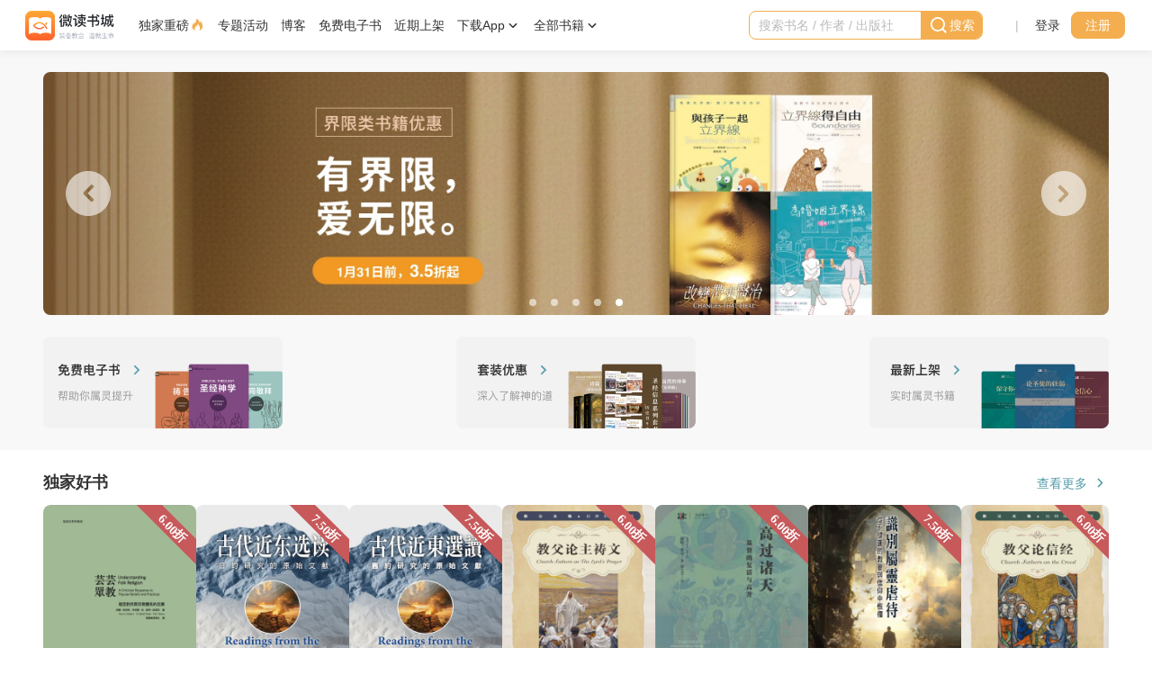

--- FILE ---
content_type: text/html; charset=utf-8
request_url: https://wdbook.app/
body_size: 24167
content:
 <!DOCTYPE html><html lang="zh-cn">   <head><title>微读书城—中文基督教电子书资源平台 (研经与注释,神学,历史与传记,事工,基督徒生活,主内图书)</title><meta charset="utf-8"><link rel="canonical" href="https://wdbook.com/"><link rel="icon" href="/assets/img/favicon.ico?v=1"><meta http-equiv="X-UA-Compatible" content="IE=edge"><meta name="viewport" content="width=device-width,height=device-height,initial-scale=1,maximum-scale=1,viewport-fit=cover"><link rel="icon" type="image/png" href="/assets/img/icons/WDBook_144.png" sizes="144x144"><link rel="icon" type="image/png" href="/assets/img/icons/WDBook_192.png" sizes="192x192"><link rel="icon" type="image/png" href="/assets/img/icons/WDBook_256.png" sizes="256x256"><link rel="manifest" href="/assets/manifest.json?v1.0"><meta name="referrer" content="unsafe-url"><meta name="description" content="微读书城提供丰富的中文基督教电子书资源，包括研经与注释、神学、历史与传记、基督徒生活、事工等。平台的电子书质量有保障，内容涵盖基督教的各个方面，旨在帮助信徒更深入地认识上帝的救恩，更好地践行祂的旨意。"><meta name="keywords" content="中文基督教电子书资源,研经与注释,神学,历史与传记,基督徒生活,事工,电子书质量,上帝的救恩,电子书资源,基督教,中文,主内,主内电子书,主内图书"><meta property="og:image" content="https://wdbook.app/static/images/logo@3x.png"><meta property="og:title" content="微读书城—中文基督教电子书资源平台 (研经与注释,神学,历史与传记,事工,基督徒生活,主内图书)"><meta property="og:description" content="微读书城提供丰富的中文基督教电子书资源，包括研经与注释、神学、历史与传记、基督徒生活、事工等。平台的电子书质量有保障，内容涵盖基督教的各个方面，旨在帮助信徒更深入地认识上帝的救恩，更好地践行祂的旨意。"><meta property="og:url" content="https://wdbook.app/"><meta property="og:type" content="website"><script>window.top.location!==window.location&&(window.top.location.href=window.location.href)</script><script>window.onload=function(){var n=document.getElementById("footerText");n&&(n.innerHTML="©"+(new Date).getFullYear()+" WeDevote Bible All right reserved")},window.fileServerRemote="https:\/\/d1.wedevotebible.org",window.environment="prod",window.i18n=JSON.parse("{\u0022common_all_books\u0022:\u0022全部书籍\u0022,\u0022common_approximate\u0022:\u0022约¥\u0022,\u0022common_cancel\u0022:\u0022取消成功\u0022,\u0022common_captcha_require\u0022:\u0022请通过身份验证\u0022,\u0022common_card_number\u0022:\u0022卡号\u0022,\u0022common_confirm_cancel\u0022:\u0022取消\u0022,\u0022common_confirm_ok\u0022:\u0022确定\u0022,\u0022common_default_description\u0022:\u0022微读书城提供丰富的中文基督教电子书资源，包括研经与注释、神学、历史与传记、基督徒生活、事工等。平台的电子书质量有保障，内容涵盖基督教的各个方面，旨在帮助信徒更深入地认识上帝的救恩，更好地践行祂的旨意。\u0022,\u0022common_default_keywords\u0022:\u0022中文基督教电子书资源,研经与注释,神学,历史与传记,基督徒生活,事工,电子书质量,上帝的救恩,电子书资源,基督教,中文,主内,主内电子书,主内图书\u0022,\u0022common_default_title\u0022:\u0022微读书城—中文基督教电子书资源平台 (研经与注释,神学,历史与传记,事工,基督徒生活,主内图书)\u0022,\u0022common_discount_free\u0022:\u0022免费\u0022,\u0022common_discount_text\u0022:\u0022折\u0022,\u0022common_error_code_info_404\u0022:\u0022抱歉！您访问的页面不存在或访问出错了\u0022,\u0022common_error_code_info_500\u0022:\u0022抱歉！您访问的页面不存在或访问出错了\u0022,\u0022common_illegal_mobile_number\u0022:\u0022不合法的手机号\u0022,\u0022common_logout_error\u0022:\u0022退出登录失败！\u0022,\u0022common_message_sending_too_frequently\u0022:\u0022您的短信发送请求，过于频繁\u0022,\u0022common_meta_title\u0022:\u0022微读书城\u0022,\u0022common_modify_successfully\u0022:\u0022修改成功\u0022,\u0022common_need_to_go_to_wdbibleweb\u0022:\u0022此操作目前需要跳到WDBible网站，确定吗？\u0022,\u0022common_network_error\u0022:\u0022网络开小差，请刷新重新再试\u0022,\u0022common_not_correct_password\u0022:\u0022输入密码错误\u0022,\u0022common_password_maxlength_error\u0022:\u0022输入的密码不得多于30位\u0022,\u0022common_password_minlength_error\u0022:\u0022输入的密码不得少于7位\u0022,\u0022common_recommended\u0022:\u0022活动推荐\u0022,\u0022common_search_result\u0022:\u0022搜索结果：\u0022,\u0022common_sms_exceed\u0022:\u0022您已超过当日短信下发次数\u0022,\u0022common_system_error\u0022:\u0022系统错误\u0022,\u0022common_wdbible_account_alert\u0022:\u0022微读账号可以登录微读书城及微读圣经\u0022,\u0022common_wrong_format\u0022:\u0022格式不对，请检查\u0022,\u0022footer_about_us\u0022:\u0022关于我们\u0022,\u0022footer_contacts_type\u0022:\u0022联系方式\u0022,\u0022footer_currency\u0022:\u0022货币\u0022,\u0022footer_help_center\u0022:\u0022帮助中心\u0022,\u0022footer_language\u0022:\u0022语言\u0022,\u0022footer_privacy\u0022:\u0022隐私条款\u0022,\u0022footer_user_agreement\u0022:\u0022用户协议\u0022,\u0022header_activity\u0022:\u0022专题活动\u0022,\u0022header_back\u0022:\u0022返回上一级菜单\u0022,\u0022header_blog\u0022:\u0022博客\u0022,\u0022header_book_all\u0022:\u0022全部书籍\u0022,\u0022header_cart\u0022:\u0022购物车\u0022,\u0022header_cart_field_1\u0022:\u0022共\u0022,\u0022header_cart_field_2\u0022:\u0022件，金额：\u0022,\u0022header_cart_title\u0022:\u0022购物车里的商品\u0022,\u0022header_categories_all\u0022:\u0022全部分类\u0022,\u0022header_categories_free_books\u0022:\u0022免费电子书\u0022,\u0022header_categories_loading\u0022:\u0022加载中...\u0022,\u0022header_categories_recent\u0022:\u0022近期上架\u0022,\u0022header_categories_simplified_chinese\u0022:\u0022简体书\u0022,\u0022header_categories_traditional_chinese\u0022:\u0022繁体书\u0022,\u0022header_clear_history\u0022:\u0022清除\u0022,\u0022header_download_app\u0022:\u0022下载App\u0022,\u0022header_exclusive\u0022:\u0022独家重磅\u0022,\u0022header_gift_card\u0022:\u0022礼品卡\u0022,\u0022header_go_to_cart_page\u0022:\u0022前往购物车\u0022,\u0022header_go_to_category_page\u0022:\u0022查看全部书籍 \\u003e\u0022,\u0022header_mine\u0022:\u0022我的\u0022,\u0022header_mine_exchange\u0022:\u0022兑换书籍\u0022,\u0022header_mine_favorites\u0022:\u0022我的收藏\u0022,\u0022header_mine_gift_book\u0022:\u0022赠书记录\u0022,\u0022header_mine_gift_card\u0022:\u0022我的礼品卡\u0022,\u0022header_mine_messages\u0022:\u0022我的消息\u0022,\u0022header_mine_profile\u0022:\u0022资料与账号\u0022,\u0022header_mine_purchased\u0022:\u0022已购书籍\u0022,\u0022header_mine_shelf\u0022:\u0022我的书架\u0022,\u0022header_mine_user_account\u0022:\u0022我的账户\u0022,\u0022header_more_download_options\u0022:\u0022更多下载选择\u0022,\u0022header_phone\u0022:\u0022移动端\u0022,\u0022header_qrcode_download_app\u0022:\u0022扫码下载App\u0022,\u0022header_search\u0022:\u0022搜索\u0022,\u0022header_search_history\u0022:\u0022搜索历史\u0022,\u0022header_search_input_placeholder\u0022:\u0022搜索书名 \/ 作者 \/ 出版社\u0022,\u0022header_user_login\u0022:\u0022登录\u0022,\u0022header_user_logout\u0022:\u0022退出登录\u0022,\u0022header_user_register\u0022:\u0022注册\u0022,\u0022header_web\u0022:\u0022桌面端\u0022,\u0022store_banner_discount_books\u0022:\u0022套装优惠\u0022,\u0022store_banner_free_books\u0022:\u0022免费电子书\u0022,\u0022store_banner_image\u0022:\u0022横幅图\u0022,\u0022store_banner_recent_books\u0022:\u0022近期上架\u0022,\u0022store_check_more\u0022:\u0022查看更多\u0022,\u0022store_small_banner_image\u0022:\u0022小横幅图\u0022}"),window.tsk="0x4AAAAAAABfUUom8fH_TlYM",window.goToBibleWeb=function(n){window.confirm(window.i18n.common_need_to_go_to_wdbibleweb)&&window.open("https:\/\/wd.bible"+n,"_blank")}</script><script>!function(e,t,a,n){e[n]=e[n]||[],e[n].push({"gtm.start":(new Date).getTime(),event:"gtm.js"});var g=t.getElementsByTagName(a)[0],m=t.createElement(a);m.async=!0,m.src="https://www.googletagmanager.com/gtm.js?id=GTM-NQPPH95",g.parentNode.insertBefore(m,g)}(window,document,"script","dataLayer")</script><script>var originalFetch=window.fetch;window.fetch=function(e,n){return originalFetch.apply(this,arguments).then(e=>(e.redirected&&(location.href=`/mine/login?backUrl=${encodeURIComponent(location.href)}`),e)).catch(e=>{throw e})}</script>  <link rel="stylesheet" href="/web/dist/index.f34ce76e1a7cf0bc.css"><link rel="stylesheet" href="/assets/lib/glider/glider.min.css">     <body style="opacity:0"><div class="body-container">   <header id="header" class="clearfix"><div class="phone-extra-header">  <img class="phone-brand-img" src="/assets/img/logo-fooder-SC@3x.png">  <div class="phone-extra-header-right"><img class="phone-download-img" src="/assets/img/header_phone_download.png"><wd-icon class="phone-close-icon" id="phone-extra-header-close-trigger" name="deleted"></wd-icon></div></div><div class="header-container"><ul class="phone-header-l phone-more"><li class="phone-header-l-item phone-more" id="phone-more-layer-trigger"><wd-icon class="user-actions-item-icon" name="menu_more"></wd-icon></li><li class="phone-header-l-item phone-more" id="phone-navbar-search-trigger"><wd-icon class="phone-navbar-search-icon" name="search"></wd-icon></li></ul><div id="phone-more-layer" style="display:none"><div class="phone-more-layer-veil"></div><div class="phone-more-layer-content"><div class="phone-more-layer-content-header clearfix"><wd-icon class="phone-more-layer-close" name="deleted"></wd-icon></div><div class="phone-more-layer-content-body"><ul class="phone-navbar"><li class="phone-navbar-item"><div class="phone-all-categories" id="phone-categories-trigger"> 全部书籍 <wd-icon name="arrow_right"></wd-icon></div></li><li class="phone-navbar-item"><a href="/nidotte_nidntte">独家重磅 <wd-icon class="selected" name="fire"></wd-icon></a></li><li class="phone-navbar-item"><a href="/activity">专题活动</a></li><li class="phone-navbar-item"><a href="https://blog.wdbook.com/">博客</a></li><li class="phone-navbar-item"><a href="/recommended/free_books">免费电子书</a></li><li class="phone-navbar-item"><a href="/recommended/recent">近期上架</a></li><li class="phone-navbar-item"><a href="/app">下载App</a></li></ul></div><div class="phone-more-layer-subcategories"><div class="phone-more-layer-sub-nav" id="phone-sub-navbar-trigger"><wd-icon name="arrow_left"></wd-icon><span>返回上一级菜单</span></div><div id="phone-product-categories"><ul class="phone-product-categories-groups"><li class="phone-product-categories-group"><div class="phone-group-name"><a href="/store/category">全部书籍</a></div></li>   <li class="phone-product-categories-group"><div class="phone-group-name"><a href="/store/category/23548367036417">研经与注释</a></div>  <ul class="phone-category-items">  <a href="/store/category/42264625246513"><li class="phone-category-item">注释</li></a>  <a href="/store/category/42264625246497"><li class="phone-category-item">圣经语言</li></a>  <a href="/store/category/42264625246481"><li class="phone-category-item">圣经神学</li></a>  <a href="/store/category/42264625246465"><li class="phone-category-item">释经</li></a>  <a href="/store/category/42264625246449"><li class="phone-category-item">综览</li></a>  </ul>  </li>  <li class="phone-product-categories-group"><div class="phone-group-name"><a href="/store/category/23230587502593">神学</a></div>  <ul class="phone-category-items">  <a href="/store/category/42264625246289"><li class="phone-category-item">世界基督教与宣教研究</li></a>  <a href="/store/category/42264625246273"><li class="phone-category-item">护教与文化研究</li></a>  <a href="/store/category/42264625246257"><li class="phone-category-item">伦理学</li></a>  <a href="/store/category/42264625246241"><li class="phone-category-item">教牧神学</li></a>  <a href="/store/category/42264625246225"><li class="phone-category-item">系统神学</li></a>  <a href="/store/category/42264625246209"><li class="phone-category-item">历史神学</li></a>  </ul>  </li>  <li class="phone-product-categories-group"><div class="phone-group-name"><a href="/store/category/23269375737857">历史与传记</a></div>  <ul class="phone-category-items">  <a href="/store/category/42264625246433"><li class="phone-category-item">传记</li></a>  <a href="/store/category/42264625246417"><li class="phone-category-item">主题研究</li></a>  <a href="/store/category/42264625246401"><li class="phone-category-item">华人教会史</li></a>  <a href="/store/category/42264625246385"><li class="phone-category-item">现当代</li></a>  <a href="/store/category/42264625246369"><li class="phone-category-item">通史</li></a>  <a href="/store/category/42264625246353"><li class="phone-category-item">宗教改革</li></a>  <a href="/store/category/42264625246337"><li class="phone-category-item">中世纪</li></a>  </ul>  </li>  <li class="phone-product-categories-group"><div class="phone-group-name"><a href="/store/category/30556833497089">基督徒生活</a></div>  <ul class="phone-category-items">  <a href="/store/category/42264625246593"><li class="phone-category-item">见证</li></a>  <a href="/store/category/42264625246577"><li class="phone-category-item">社会责任</li></a>  <a href="/store/category/42264625246561"><li class="phone-category-item">关系与家庭</li></a>  <a href="/store/category/42264625246545"><li class="phone-category-item">工作</li></a>  <a href="/store/category/42264625246529"><li class="phone-category-item">灵命塑造</li></a>  </ul>  </li>  <li class="phone-product-categories-group"><div class="phone-group-name"><a href="/store/category/32070174339073">事工</a></div>  <ul class="phone-category-items">  <a href="/store/category/42264625246801"><li class="phone-category-item">崇拜、音乐与艺术</li></a>  <a href="/store/category/42264625246785"><li class="phone-category-item">辅导</li></a>  <a href="/store/category/42264625246769"><li class="phone-category-item">教会治理</li></a>  <a href="/store/category/42264625246753"><li class="phone-category-item">讲道</li></a>  <a href="/store/category/42264625246737"><li class="phone-category-item">基督教教育</li></a>  <a href="/store/category/42264625246721"><li class="phone-category-item">小组与团契</li></a>  <a href="/store/category/42264625246705"><li class="phone-category-item">门徒造就</li></a>  <a href="/store/category/42264625246689"><li class="phone-category-item">福音布道</li></a>  </ul>  </li>  <li class="phone-product-categories-group"><div class="phone-group-name"><a href="/store/category/31538735616001">文艺类</a></div>  <ul class="phone-category-items">  <a href="/store/category/42264625246673"><li class="phone-category-item">儿童</li></a>  <a href="/store/category/42264625246657"><li class="phone-category-item">青少年</li></a>  <a href="/store/category/42264625246641"><li class="phone-category-item">诗歌</li></a>  <a href="/store/category/42264625246625"><li class="phone-category-item">散文</li></a>  <a href="/store/category/42264625246609"><li class="phone-category-item">小说</li></a>  </ul>  </li>  <li class="phone-product-categories-group"><div class="phone-group-name"><a href="/store/category/23230608318465">工具书</a></div>  <ul class="phone-category-items">  <a href="/store/category/42264625246305"><li class="phone-category-item">字典与词典</li></a>  </ul>  </li>   </ul></div></div></div></div><div class="header-brand"><a href="/">  <img class="brand-img phone-hide" src="/assets/img/logo-header-SC@3x.png">  <img class="brand-img phone-show" src="/assets/img/phone_Logo@3x.png"></a></div><div class="navbar"><ul class="navbar-items"><li class="navbar-item"><a href="/nidotte_nidntte"><div class="label-icon"> 独家重磅 <wd-icon class="selected" name="fire"></wd-icon></div></a></li><li class="navbar-item"><a href="/activity"><div class="label-icon"> 专题活动 </div></a></li><li class="navbar-item"><a href="https://blog.wdbook.com/">博客</a></li><li class="navbar-item"><a href="/recommended/free_books">免费电子书</a></li><li class="navbar-item"><a href="/recommended/recent">近期上架</a></li><li class="navbar-item app-qrcode"><div id="app-qrcode-layer-trigger" class="qrcode-item"> 下载App <wd-icon name="arrow_down"></wd-icon></div><div id="app-qrcode-layer" class="app-qrcode-layer" style="display:none"><a href="/app" class="dl-version"><span>移动端</span></a><a href="/web" class="dl-version"><span>桌面端</span></a></div></li><li class="navbar-item"><div class="all-categories navbar-item-text" id="product-categories-layer-trigger"> 全部书籍 <wd-icon name="arrow_down"></wd-icon></div><div id="product-categories-layer" class="product-categories-layer" style="display:none"><div class="all-books"><a href="/store/category">查看全部书籍 &gt;</a></div><ul class="product-categories-groups">   <li class="product-categories-group"><div class="group-name"><a href="/store/category/23548367036417">研经与注释</a></div>  <ul class="category-items">  <li class="category-item"><a href="/store/category/42264625246513">注释</a></li>  <li class="category-item"><a href="/store/category/42264625246497">圣经语言</a></li>  <li class="category-item"><a href="/store/category/42264625246481">圣经神学</a></li>  <li class="category-item"><a href="/store/category/42264625246465">释经</a></li>  <li class="category-item"><a href="/store/category/42264625246449">综览</a></li>  </ul>  </li>  <li class="product-categories-group"><div class="group-name"><a href="/store/category/23230587502593">神学</a></div>  <ul class="category-items">  <li class="category-item"><a href="/store/category/42264625246289">世界基督教与宣教研究</a></li>  <li class="category-item"><a href="/store/category/42264625246273">护教与文化研究</a></li>  <li class="category-item"><a href="/store/category/42264625246257">伦理学</a></li>  <li class="category-item"><a href="/store/category/42264625246241">教牧神学</a></li>  <li class="category-item"><a href="/store/category/42264625246225">系统神学</a></li>  <li class="category-item"><a href="/store/category/42264625246209">历史神学</a></li>  </ul>  </li>  <li class="product-categories-group"><div class="group-name"><a href="/store/category/23269375737857">历史与传记</a></div>  <ul class="category-items">  <li class="category-item"><a href="/store/category/42264625246433">传记</a></li>  <li class="category-item"><a href="/store/category/42264625246417">主题研究</a></li>  <li class="category-item"><a href="/store/category/42264625246401">华人教会史</a></li>  <li class="category-item"><a href="/store/category/42264625246385">现当代</a></li>  <li class="category-item"><a href="/store/category/42264625246369">通史</a></li>  <li class="category-item"><a href="/store/category/42264625246353">宗教改革</a></li>  <li class="category-item"><a href="/store/category/42264625246337">中世纪</a></li>  </ul>  </li>  <li class="product-categories-group"><div class="group-name"><a href="/store/category/30556833497089">基督徒生活</a></div>  <ul class="category-items">  <li class="category-item"><a href="/store/category/42264625246593">见证</a></li>  <li class="category-item"><a href="/store/category/42264625246577">社会责任</a></li>  <li class="category-item"><a href="/store/category/42264625246561">关系与家庭</a></li>  <li class="category-item"><a href="/store/category/42264625246545">工作</a></li>  <li class="category-item"><a href="/store/category/42264625246529">灵命塑造</a></li>  </ul>  </li>  <li class="product-categories-group"><div class="group-name"><a href="/store/category/32070174339073">事工</a></div>  <ul class="category-items">  <li class="category-item"><a href="/store/category/42264625246801">崇拜、音乐与艺术</a></li>  <li class="category-item"><a href="/store/category/42264625246785">辅导</a></li>  <li class="category-item"><a href="/store/category/42264625246769">教会治理</a></li>  <li class="category-item"><a href="/store/category/42264625246753">讲道</a></li>  <li class="category-item"><a href="/store/category/42264625246737">基督教教育</a></li>  <li class="category-item"><a href="/store/category/42264625246721">小组与团契</a></li>  <li class="category-item"><a href="/store/category/42264625246705">门徒造就</a></li>  <li class="category-item"><a href="/store/category/42264625246689">福音布道</a></li>  </ul>  </li>  <li class="product-categories-group"><div class="group-name"><a href="/store/category/31538735616001">文艺类</a></div>  <ul class="category-items">  <li class="category-item"><a href="/store/category/42264625246673">儿童</a></li>  <li class="category-item"><a href="/store/category/42264625246657">青少年</a></li>  <li class="category-item"><a href="/store/category/42264625246641">诗歌</a></li>  <li class="category-item"><a href="/store/category/42264625246625">散文</a></li>  <li class="category-item"><a href="/store/category/42264625246609">小说</a></li>  </ul>  </li>  <li class="product-categories-group"><div class="group-name"><a href="/store/category/23230608318465">工具书</a></div>  <ul class="category-items">  <li class="category-item"><a href="/store/category/42264625246305">字典与词典</a></li>  </ul>  </li>   </ul></div></li></ul></div><nav class="navbar-right clearfix"><div class="header-search"><div id="phone-navbar-search-layer"><div id="navbar-search-wrapper"><div class="navbar-search-input-wrapper"><wd-search-input class="navbar-search-input" variant="primary" icontext="搜索" id="navbar-search-input" placeholder="搜索书名 / 作者 / 出版社" clear></wd-search-input><wd-icon class="header-search-deleted-icon" id="header-search-deleted-icon" name="deleted"></wd-icon></div><div id="navbar-search-history" style="display:none"><div class="title-area"><span class="search-h-t">搜索历史</span><span id="search-h-clear" class="search-h-clear">清除</span></div></div></div></div></div><div class="divider">|</div>   <ul class="user-actions non-login"><li class="user-actions-item"><a href="/" class="login-trigger">登录</a></li><li class="user-actions-item"><wd-button class="register-trigger">注册</wd-button></li></ul>  </nav></div><div><wd-progress id="global-progress" progress="0" color="#f4ae4f" autoProgress type="line"></wd-progress></div></header>  <div id="store"><div class="banners-area"><div class="container"><div class="slider-banner"><div class="glider-contain"><div class="glider" id="banner-glider">  <a href="/activity/91169430118401" class="glider-item"><img src="https://d1.wedevotebible.org/images/2026/01/05/12298caf9fbd4806526bd41943c76835.jpg" alt="横幅图0" onerror='this.parentNode.classList.add("broken"),this.parentNode.removeChild(this)'> </a>  <a href="/activity/90927981027329" class="glider-item"><img src="https://d1.wedevotebible.org/images/2026/01/02/3d40affe4e55441276d050371bd5c67b.jpg" alt="横幅图1" onerror='this.parentNode.classList.add("broken"),this.parentNode.removeChild(this)'> </a>  <a href="/activity/91058683613185" class="glider-item"><img src="https://d1.wedevotebible.org/images/2026/01/02/2d76554541b2478b5e34b0ffd868bf84.jpg" alt="横幅图2" onerror='this.parentNode.classList.add("broken"),this.parentNode.removeChild(this)'> </a>  <a href="/activity/90999373692929" class="glider-item"><img src="https://d1.wedevotebible.org/images/2026/01/01/6f3bbe7aeaab4f7277109fe90078c1fa.jpg" alt="横幅图3" onerror='this.parentNode.classList.add("broken"),this.parentNode.removeChild(this)'> </a>  <a href="/activity/90927655038977" class="glider-item"><img src="https://d1.wedevotebible.org/images/2026/01/02/7e449782164a478277d08fe3b65ae73c.jpg" alt="横幅图4" onerror='this.parentNode.classList.add("broken"),this.parentNode.removeChild(this)'> </a>  </div>   <img aria-label="Previous" class="slider-left glider-prev" src="/assets/img/store_banner_slider_arrow@2x.png"> <img aria-label="Previous" class="slider-right glider-next" src="/assets/img/store_banner_slider_arrow@2x.png"><div role="tablist" class="dots"></div>  </div></div><div class="theme-banner"><ul class="theme-banner-list"><li><a href="/recommended/free_books">  <picture><source media="(min-width: 865px) and (max-width: 1280px)" srcset="/assets/img/theme_banner_1_960@2x.png?d=2022.9.13"><source media="(max-width: 865px)" srcset="/assets/img/theme_banner_1_375@3x.png?d=2023.1.18"><img alt="免费电子书" src="/assets/img/theme_banner_1_1440@2x.png?d=2022.9.13"></picture>  </a></li><li><a href="/recommended/discount">  <picture><source media="(min-width: 865px) and (max-width: 1280px)" srcset="/assets/img/theme_banner_2_960@2x.png?d=2022.9.13"><source media="(max-width: 865px)" srcset="/assets/img/theme_banner_2_375@3x.png?d=2023.1.18"><img alt="套装优惠" src="/assets/img/theme_banner_2_1440@2x.png?d=2022.9.13"></picture>  </a></li><li><a href="/recommended/recent">  <picture><source media="(min-width: 865px) and (max-width: 1280px)" srcset="/assets/img/theme_banner_3_960@2x.png?d=2022.9.13"><source media="(max-width: 865px)" srcset="/assets/img/theme_banner_3_375@3x.png?d=2023.1.18"><img alt="近期上架" src="/assets/img/theme_banner_3_1440@2x.png?d=2022.9.13"></picture>  </a></li></ul></div></div></div><div class="container"><ul class="widget-containers-list">  <li class="widget-container"><div class="widget-container-header"><h1 class="widget-container-title">独家好书</h1><a class="widget-container-more" href="/store/category/48948747522049" title="独家好书"> 查看更多 <wd-icon name="arrow_right"></wd-icon></a></div><div class="widget-cards-slider">  <a href="/dp/88762941456385"><wd-card imageUrl="https://d1.wedevotebible.org/images/2025/10/28/130dd9cdabc742e56ff3b100438ce978.jpg" title="芸芸眾教：福音對民間宗教體系的回應（繁體版）" originalTitle="芸芸眾教：福音對民間宗教體系的回應（繁體版）" defaultImage="/assets/img/book_card_default_small.png" author="保羅·希伯特（Paul G. Hiebert）"  discount="6.00折" currentPrice="$19.35" currencyPrice="(约¥134.87)"  originalPrice="$32.25">  <span slot="author-area" class="author-name" value="43147305783297">保羅·希伯特（Paul G. Hiebert）</span>  <span slot="author-area" class="author-name" value="45843448729601">丹尼爾·肖（Danicl Shaw）</span>  <span slot="author-area" class="author-name" value="45843497242625">泰特·帖恩努（Tite Tienou）</span>  </wd-card></a>  <a href="/dp/88725531217921"><wd-card imageUrl="https://d1.wedevotebible.org/images/2025/10/27/14049ef5d797456b6e50a64a3ac7e68b.jpeg" title="古代近东选读：旧约研究的原始文献（简体版）" originalTitle="古代近东选读：旧约研究的原始文献（简体版）" defaultImage="/assets/img/book_card_default_small.png" author="比尔‧阿诺德（Bill T. Arnold）"  discount="7.50折" currentPrice="$17.28" currencyPrice="(约¥120.44)"  originalPrice="$23.04">  <span slot="author-area" class="author-name" value="78826584309761">比尔‧阿诺德（Bill T. Arnold）</span>  <span slot="author-area" class="author-name" value="88725473062913">布赖恩‧拜尔（Bryan E. Beyer）</span>  </wd-card></a>  <a href="/dp/88725514911745"><wd-card imageUrl="https://d1.wedevotebible.org/images/2025/10/20/4680a2af98cc4e744236d218411c4fcb.jpeg" title="古代近東選讀：舊約研究的原始文獻（繁體版）" originalTitle="古代近東選讀：舊約研究的原始文獻（繁體版）" defaultImage="/assets/img/book_card_default_small.png" author="比爾‧阿諾德（Bill T. Arnold）"  discount="7.50折" currentPrice="$17.28" currencyPrice="(约¥120.44)"  originalPrice="$23.04">  <span slot="author-area" class="author-name" value="78826584309761">比爾‧阿諾德（Bill T. Arnold）</span>  <span slot="author-area" class="author-name" value="88725473062913">布賴恩‧拜爾（Bryan E. Beyer）</span>  </wd-card></a>  <a href="/dp/88448366043137"><wd-card imageUrl="https://d1.wedevotebible.org/images/2025/10/11/41f3f283a9404bb65cb99837ed9824dd.jpg" title="教父论主祷文" originalTitle="教父论主祷文" defaultImage="/assets/img/book_card_default_small.png" author="奥利金（Origen）"  discount="6.00折" currentPrice="$6.64" currencyPrice="(约¥46.28)"  originalPrice="$11.06">  <span slot="author-area" class="author-name" value="88447942512641">奥利金（Origen）</span>  <span slot="author-area" class="author-name" value="88447957807105">尼撒的格列高利（Gregory of Nyssa）</span>  <span slot="author-area" class="author-name" value="88447975677953">认信者马克西姆（Maximus the Confessor）</span>  <span slot="author-area" class="author-name" value="85124010663937">德尔图良（Tertullian）</span>  <span slot="author-area" class="author-name" value="88448006594561">西普里安（Thascius Caecilius Cyprianus）</span>  <span slot="author-area" class="author-name" value="88448023470081">希波的奥古斯丁（Augustine of Hippo）</span>  </wd-card></a>  <a href="/dp/87244427440129"><wd-card imageUrl="https://d1.wedevotebible.org/images/2025/09/14/b68e8f746a2b46c879ded9e36f63fc8a.jpg" title="高过诸天：基督的复活与高升" originalTitle="高过诸天：基督的复活与高升" defaultImage="/assets/img/book_card_default_small.png" author="彼得‧奥尔（Peter Orr）"  discount="6.00折" currentPrice="$5.26" currencyPrice="(约¥36.66)"  originalPrice="$8.77">  <span slot="author-area" class="author-name" value="87244350685185">彼得‧奥尔（Peter Orr）</span>  </wd-card></a>  <a href="/dp/86044813844481"><wd-card imageUrl="https://d1.wedevotebible.org/images/2025/08/13/d2960313803c4adb6b3bcb076dd391bb.jpg" title="识别属灵虐待：从不健康的教会与信仰中恢复（简体版）" originalTitle="识别属灵虐待：从不健康的教会与信仰中恢复（简体版）" defaultImage="/assets/img/book_card_default_small.png" author="雷米‧迪德里奇（F. Remy Diederich）"  discount="7.50折" currentPrice="$7.68" currencyPrice="(约¥53.53)"  originalPrice="$10.24">  <span slot="author-area" class="author-name" value="86044586356737">雷米‧迪德里奇（F. Remy Diederich）</span>  </wd-card></a>  <a href="/dp/85124240318465"><wd-card imageUrl="https://d1.wedevotebible.org/images/2025/07/18/2ac824c18e024687571980cc0f8336e3.jpg" title="教父论信经" originalTitle="教父论信经" defaultImage="/assets/img/book_card_default_small.png" author="爱任纽（Irenaeus）"  discount="6.00折" currentPrice="$6.64" currencyPrice="(约¥46.28)"  originalPrice="$11.06">  <span slot="author-area" class="author-name" value="85123994882049">爱任纽（Irenaeus）</span>  <span slot="author-area" class="author-name" value="85124010663937">德尔图良（Tertullian）</span>  <span slot="author-area" class="author-name" value="85124032675841">鲁菲努斯（Rufinus of Aquileia）</span>  <span slot="author-area" class="author-name" value="85124053520385">克里索罗古（Peter Chrysologus）</span>  <span slot="author-area" class="author-name" value="85124071145473">安波罗修（Ambrose）</span>  <span slot="author-area" class="author-name" value="85124102877185">奥古斯丁（Augustine of Hippo）</span>  </wd-card></a>  <a href="/dp/84375063482369"><wd-card imageUrl="https://d1.wedevotebible.org/images/2025/06/24/4ed073a2f39546906664241409152373.jpg" title="圣殿与教会使命：神的居所" originalTitle="圣殿与教会使命：神的居所" defaultImage="/assets/img/book_card_default_small.png" author="毕尔（G. K. Beale）"  discount="6.00折" currentPrice="$6.04" currencyPrice="(约¥42.10)"  originalPrice="$10.06">  <span slot="author-area" class="author-name" value="84374788009985">毕尔（G. K. Beale）</span>  </wd-card></a>  <a href="/dp/83321999212545"><wd-card imageUrl="https://d1.wedevotebible.org/images/2025/05/22/777303350ec64ff0475b7262d7602619.jpg" title="神的中保：祭司职事的圣经神学（简体版）" originalTitle="神的中保：祭司职事的圣经神学（简体版）" defaultImage="/assets/img/book_card_default_small.png" author="安德烈·S. 马龙（Andrew S. Malone）"  discount="6.00折" currentPrice="$4.64" currencyPrice="(约¥32.34)"  originalPrice="$7.74">  <span slot="author-area" class="author-name" value="73649151705089">安德烈·S. 马龙（Andrew S. Malone）</span>  </wd-card></a>  <a href="/dp/83063536570369"><wd-card imageUrl="https://d1.wedevotebible.org/images/2025/05/13/2b201bd564ef472971148715538ddb13.jpeg" title="摩西五经中的基督之影（简体版）" originalTitle="摩西五经中的基督之影（简体版）" defaultImage="/assets/img/book_card_default_small.png" author="溥伟恩（Vern S. Poythress）"  discount="7.50折" currentPrice="$16.32" currencyPrice="(约¥113.75)"  originalPrice="$21.76">  <span slot="author-area" class="author-name" value="82813457580033">溥伟恩（Vern S. Poythress）</span>  </wd-card></a>  <a href="/dp/81549052071937"><wd-card imageUrl="https://d1.wedevotebible.org/images/2025/04/07/f7718934d4a946f55a41aa16d58c1326.jpeg" title="向未来学领导：变动时代下忠于使命的变革领导力（简体版）" originalTitle="向未来学领导：变动时代下忠于使命的变革领导力（简体版）" defaultImage="/assets/img/book_card_default_small.png" author="鲍辛格（Tod Bolsinger）"  discount="7.00折" currentPrice="$12.18" currencyPrice="(约¥84.89)"  originalPrice="$17.4">  <span slot="author-area" class="author-name" value="80797270523905">鲍辛格（Tod Bolsinger）</span>  </wd-card></a>  <a href="/dp/81549832187905"><wd-card imageUrl="https://d1.wedevotebible.org/images/2025/04/08/6502456afbe5423d68a734eecdf9bce3.jpeg" title="打破个人主义的读经迷思：15堂圣经的集体文化通识课（简体版）" originalTitle="打破个人主义的读经迷思：15堂圣经的集体文化通识课（简体版）" defaultImage="/assets/img/book_card_default_small.png" author="兰迪·里查兹（E. Randolph Richards）"  discount="7.00折" currentPrice="$12.32" currencyPrice="(约¥85.87)"  originalPrice="$17.6">  <span slot="author-area" class="author-name" value="79921169018881">兰迪·里查兹（E. Randolph Richards）</span>  <span slot="author-area" class="author-name" value="79921188773889">里奇·詹姆斯（Richard James）</span>  </wd-card></a>  <a href="/dp/81051408179201"><wd-card imageUrl="https://d1.wedevotebible.org/images/2025/03/03/b69b3b5e0bd240655e64b4d56da14442.jpg" title="植堂世界：教會培增之聖經原則和踐行佳例（繁體版）" originalTitle="植堂世界：教會培增之聖經原則和踐行佳例（繁體版）" defaultImage="/assets/img/book_card_default_small.png" author="克雷格·奥特（Craig Ott）"  discount="6.00折" currentPrice="$11.61" currencyPrice="(约¥80.92)"  originalPrice="$19.35">  <span slot="author-area" class="author-name" value="34566802284545">克雷格·奥特（Craig Ott）</span>  <span slot="author-area" class="author-name" value="34566861430785">吉恩·威爾遜（Gene Wilson）</span>  </wd-card></a>  <a href="/dp/80797104599041"><wd-card imageUrl="https://d1.wedevotebible.org/images/2025/03/14/dd91451d9de7489b44121c15e4fce5f7.jpg" title="新旧出埃及：救赎的圣经神学" originalTitle="新旧出埃及：救赎的圣经神学" defaultImage="/assets/img/book_card_default_small.png" author="迈克尔·莫拉莱斯（L. Michael Morales）"  discount="6.00折" currentPrice="$5.26" currencyPrice="(约¥36.66)"  originalPrice="$8.77">  <span slot="author-area" class="author-name" value="80797021089793">迈克尔·莫拉莱斯（L. Michael Morales）</span>  </wd-card></a>  <a href="/dp/80549723512833"><wd-card imageUrl="https://d1.wedevotebible.org/images/2025/02/20/f6f09efe83334dd06146c477b5aa5c9a.jpg" title="以福音为中心的释经学：福音派释经基础与原则" originalTitle="以福音为中心的释经学：福音派释经基础与原则" defaultImage="/assets/img/book_card_default_small.png" author="高伟勋（Graeme Goldsworthy）"  discount="6.01折" currentPrice="$7.59" currencyPrice="(约¥52.90)"  originalPrice="$12.64">  <span slot="author-area" class="author-name" value="29846152343553">高伟勋（Graeme Goldsworthy）</span>  </wd-card></a>  <a href="/dp/80160867598337"><wd-card imageUrl="https://d1.wedevotebible.org/images/2025/02/25/df629454589d49055a1cc3c0bf023815.jpg" title="考古学与旧约圣经（简体版）" originalTitle="考古学与旧约圣经（简体版）" defaultImage="/assets/img/book_card_default_small.png" author="贺斯（Alfred J. Hoerth）"  discount="7.00折" currentPrice="$16.8" currencyPrice="(约¥117.10)"  originalPrice="$24">  <span slot="author-area" class="author-name" value="80104204034049">贺斯（Alfred J. Hoerth）</span>  </wd-card></a>  <a href="/dp/78681794650113"><wd-card imageUrl="https://d1.wedevotebible.org/images/2025/01/07/d01bb2572ed44d197300efcd2ec088e7.jpg" title="应许之义：割礼的圣经神学" originalTitle="应许之义：割礼的圣经神学" defaultImage="/assets/img/book_card_default_small.png" author="卡尔·迪尼克（Karl Deenick）"  discount="6.00折" currentPrice="$3.87" currencyPrice="(约¥26.97)"  originalPrice="$6.45">  <span slot="author-area" class="author-name" value="78681435328513">卡尔·迪尼克（Karl Deenick）</span>  </wd-card></a>  <a href="/dp/78826826481665"><wd-card imageUrl="https://d1.wedevotebible.org/images/2025/01/15/0710d94f038348f34420353261b0cb5b.jpg" title="遇见创世记（简体版）" originalTitle="遇见创世记（简体版）" defaultImage="/assets/img/book_card_default_small.png" author="比尔‧阿诺德（Bill T. Arnold）"  discount="7.00折" currentPrice="$12.99" currencyPrice="(约¥90.54)"  originalPrice="$18.56">  <span slot="author-area" class="author-name" value="78826584309761">比尔‧阿诺德（Bill T. Arnold）</span>  </wd-card></a>  </div><img class="widget-cards-slider-prev" src="/assets/img/store_cards_slider_arrow@2x.png"> <img class="widget-cards-slider-next" src="/assets/img/store_cards_slider_arrow@2x.png"></li>  <li class="widget-container"><div class="widget-container-header"><h1 class="widget-container-title">作者推荐—毕德生（Eugene H. Peterson）</h1><a class="widget-container-more" href="/store/category/64042979872769" title="作者推荐—毕德生（Eugene H. Peterson）"> 查看更多 <wd-icon name="arrow_right"></wd-icon></a></div><div class="widget-cards-slider">  <a href="/dp/71173187026945"><wd-card imageUrl="https://d1.wedevotebible.org/images/2024/06/14/01cc2e9e8a4a4d3f66226a27770cdae0.jpg" title="不情願的呼召：跟著約拿學牧養、工作與召命" originalTitle="不情願的呼召：跟著約拿學牧養、工作與召命" defaultImage="/assets/img/book_card_default_small.png" author="畢德生（Eugene H. Peterson）"   discount="3.50折" currentPrice="$4.26" currencyPrice="(约¥29.69)"   originalPrice="$12.16">  <span slot="author-area" class="author-name" value="43009811542017">畢德生（Eugene H. Peterson）</span>  </wd-card></a>  <a href="/dp/67794236190721"><wd-card imageUrl="https://d1.wedevotebible.org/images/2024/03/14/f2269c3016e0420872c401e2139ddb5c.jpg" title="活出神聖的想像力：畢德生的聖經講道集" originalTitle="活出神聖的想像力：畢德生的聖經講道集" defaultImage="/assets/img/book_card_default_small.png" author="畢德生（Eugene H. Peterson）"   discount="3.50折" currentPrice="$7.20" currencyPrice="(约¥50.18)"   originalPrice="$20.54">  <span slot="author-area" class="author-name" value="43009811542017">畢德生（Eugene H. Peterson）</span>  </wd-card></a>  <a href="/dp/77417183408129"><wd-card imageUrl="https://d1.wedevotebible.org/images/2024/12/12/e6dcbe8a27ff444344e2a89db9f2d8ed.jpg" title="他是畢德生：牧者、譯者、神學家" originalTitle="他是畢德生：牧者、譯者、神學家" defaultImage="/assets/img/book_card_default_small.png" author="溫恩．柯利爾（Winn Collier）"   discount="3.50折" currentPrice="$6.94" currencyPrice="(约¥48.37)"   originalPrice="$19.84">  <span slot="author-area" class="author-name" value="77417067233281">溫恩．柯利爾（Winn Collier）</span>  </wd-card></a>  <a href="/dp/63818677493761"><wd-card imageUrl="https://d1.wedevotebible.org/images/2023/11/24/1727767c58624669714a025c969c6849.jpg" title="天國的盛宴：從啟示錄七教會出發的靈命更新指引" originalTitle="天國的盛宴：從啟示錄七教會出發的靈命更新指引" defaultImage="/assets/img/book_card_default_small.png" author="畢德生（Eugene H. Peterson）"   discount="3.50折" currentPrice="$3.36" currencyPrice="(约¥23.42)"   originalPrice="$9.6">  <span slot="author-area" class="author-name" value="43009811542017">畢德生（Eugene H. Peterson）</span>  </wd-card></a>  <a href="/dp/67794130288641"><wd-card imageUrl="https://d1.wedevotebible.org/images/2024/03/14/eab35199458e4e0757190e2c600b97f4.jpg" title="靈魂散散步：90天信息本舊約靈修之旅" originalTitle="靈魂散散步：90天信息本舊約靈修之旅" defaultImage="/assets/img/book_card_default_small.png" author="畢德生（Eugene H. Peterson）"   discount="3.50折" currentPrice="$3.11" currencyPrice="(约¥21.68)"   originalPrice="$8.89">  <span slot="author-area" class="author-name" value="43009811542017">畢德生（Eugene H. Peterson）</span>  </wd-card></a>  <a href="/dp/58549426212865"><wd-card imageUrl="https://d1.wedevotebible.org/images/2023/06/24/56bc0e60193a431551ac58d19f9d1996.jpeg" title="聖經好好吃" originalTitle="聖經好好吃" defaultImage="/assets/img/book_card_default_small.png" author="畢德生（Eugene H. Peterson）"   discount="3.50折" currentPrice="$4.26" currencyPrice="(约¥29.69)"   originalPrice="$12.16">  <span slot="author-area" class="author-name" value="43009811542017">畢德生（Eugene H. Peterson）</span>  </wd-card></a>  <a href="/dp/56272039747585"><wd-card imageUrl="https://d1.wedevotebible.org/images/2023/04/11/a04465a0be8241b06abab17f948bcb1f.jpeg" title="天國的牧養學：舊約五小卷的牧養應用" originalTitle="天國的牧養學：舊約五小卷的牧養應用" defaultImage="/assets/img/book_card_default_small.png" author="畢德生（Eugene H. Peterson）"   discount="3.50折" currentPrice="$5.29" currencyPrice="(约¥36.87)"   originalPrice="$15.12">  <span slot="author-area" class="author-name" value="43009811542017">畢德生（Eugene H. Peterson）</span>  </wd-card></a>  <a href="/dp/43009971642369"><wd-card imageUrl="https://d1.wedevotebible.org/images/2022/04/14/021efa99e63a44f242163de74671531d.jpg" title="靈魂的牧者：在紛亂的世代中，重新找回牧養的使命與呼召" originalTitle="靈魂的牧者：在紛亂的世代中，重新找回牧養的使命與呼召" defaultImage="/assets/img/book_card_default_small.png" author="畢德生（Eugene H. Peterson）"   discount="3.50折" currentPrice="$3.53" currencyPrice="(约¥24.60)"   originalPrice="$10.08">  <span slot="author-area" class="author-name" value="43009811542017">畢德生（Eugene H. Peterson）</span>  </wd-card></a>  </div><img class="widget-cards-slider-prev" src="/assets/img/store_cards_slider_arrow@2x.png"> <img class="widget-cards-slider-next" src="/assets/img/store_cards_slider_arrow@2x.png"></li>  <li class="widget-container"><div class="widget-container-header"><h1 class="widget-container-title">注释书专区</h1><a class="widget-container-more" href="/store/category/78283608260609" title="注释书专区"> 查看更多 <wd-icon name="arrow_right"></wd-icon></a></div><div class="widget-cards-slider">  <a href="/dp/52848699084801"><wd-card imageUrl="https://d1.wedevotebible.org/images/2023/01/18/10879d018ace4f2c52da0941de0cac94.jpg" title="圣经信息系列（新旧约套装，53本）" originalTitle="圣经信息系列（新旧约套装，53本）" defaultImage="/assets/img/book_card_default_small.png" author="欧雷 (John Olley)"   discount="3.50折" currentPrice="$243.77" currencyPrice="(约¥1699.08)"   originalPrice="$696.49">  <span slot="author-area" class="author-name" value="37769067433985">欧雷 (John Olley)</span>  <span slot="author-area" class="author-name" value="37768844812289">伊凡斯（Mary J. Evans）</span>  <span slot="author-area" class="author-name" value="34854438699009">威尔克（Michael Wilcock）</span>  <span slot="author-area" class="author-name" value="42529690243073">普瑞尔（David Prior）</span>  <span slot="author-area" class="author-name" value="13921405034497">约翰·斯托得（John R. W. Stott）</span>  <span slot="author-area" class="author-name" value="43684313870337">保罗·巴尼特（Paul Barnett）</span>  <span slot="author-area" class="author-name" value="10733257019393">莫德（Alec Motyer）</span>  <span slot="author-area" class="author-name" value="46092865978369">华勒斯（Ronald S. Wallace）</span>  <span slot="author-area" class="author-name" value="33222952669185">布瑞蒙（Raymond Brown）</span>  <span slot="author-area" class="author-name" value="10026664218625">柯德纳（Derek Kidner）</span>  <span slot="author-area" class="author-name" value="37434444120065">费尔（Bob Fyall）</span>  <span slot="author-area" class="author-name" value="37214157561857">弗斯（David G. Firth）</span>  <span slot="author-area" class="author-name" value="35302383558657">莱特（Christopher J. H. Wright）</span>  <span slot="author-area" class="author-name" value="30617483350017"> 亚金森（David Atkinson）</span>  <span slot="author-area" class="author-name" value="10732677197825">包德雯（Joyce G. Baldwin）</span>  <span slot="author-area" class="author-name" value="37912265265153">韦伯（Barry Webb）</span>  <span slot="author-area" class="author-name" value="46968112521217">米尔恩（Bruce Milne）</span>  <span slot="author-area" class="author-name" value="37734931677185">罗丝玛莉‧尼克逊（Rosemary A. Nixon）</span>  <span slot="author-area" class="author-name" value="30403023466497">提伯 （Derek J. Tidball）</span>  <span slot="author-area" class="author-name" value="37975885287425">彼得‧亚当（Peter Adam）</span>  <span slot="author-area" class="author-name" value="13921395101697">格林（Michael Green）</span>  <span slot="author-area" class="author-name" value="45674859036673">殷格里（Donald English）</span>  <span slot="author-area" class="author-name" value="38206849060865">布里杰（Gordon Bridger）</span>  <span slot="author-area" class="author-name" value="35570174050305">格莱德希尔（Tom Gledhill）</span>  </wd-card></a>  <a href="/dp/13986228629505"><wd-card imageUrl="https://d1.wedevotebible.org/images/2020/08/07/be923b1e659d4b4d5bf0167f066eb528.jpg" title="丁道尔新旧约圣经注释-新旧约全集（电子书）" originalTitle="丁道尔新旧约圣经注释-新旧约全集（电子书）" defaultImage="/assets/img/book_card_default_small.png" author="莫理斯（Leon Morris）"   discount="3.50折" currentPrice="$61.64" currencyPrice="(约¥429.63)"   originalPrice="$176.11">  <span slot="author-area" class="author-name" value="10732628025345">莫理斯（Leon Morris）</span>  <span slot="author-area" class="author-name" value="13921405034497">约翰·斯托得（John R. W. Stott）</span>  <span slot="author-area" class="author-name" value="13921389592577">顾韦恩（Wayne Grudem）</span>  <span slot="author-area" class="author-name" value="13921337589761">柯鲁斯（Colin G. Kruse）</span>  <span slot="author-area" class="author-name" value="13921395101697">格林（Michael Green）</span>  <span slot="author-area" class="author-name" value="13921341833217">马歇尔（I. Howard Marshall）</span>  <span slot="author-area" class="author-name" value="13921376444417">赖特（N. T. Wright）</span>  <span slot="author-area" class="author-name" value="13921357029377">富克斯（Francis Foulkes）</span>  <span slot="author-area" class="author-name" value="10026668056577">高雅伦（Alan Cole）</span>  <span slot="author-area" class="author-name" value="13921379573761">古特立（Donald Guthrie）</span>  <span slot="author-area" class="author-name" value="13921385328641">穆尔（Douglas J. Moo）</span>  <span slot="author-area" class="author-name" value="13921313173505">法兰士（R. T. France）</span>  <span slot="author-area" class="author-name" value="13921361174529">马挺（Ralph P. Martin）</span>  <span slot="author-area" class="author-name" value="10732774363137">史尔曼（Martin Selman）</span>  <span slot="author-area" class="author-name" value="10732729659393">魏茲曼（D. J. Wiseman）</span>  <span slot="author-area" class="author-name" value="10026664218625">柯德纳（Derek Kidner）</span>  <span slot="author-area" class="author-name" value="10732677197825">包德雯（Joyce G. Baldwin）</span>  <span slot="author-area" class="author-name" value="10026676236289">汤普森（J. A. Thompson）</span>  <span slot="author-area" class="author-name" value="10055726620673">伊顿（Michael A. Eaton）</span>  <span slot="author-area" class="author-name" value="10733351182337">泰勒（John B. Taylor）</span>  <span slot="author-area" class="author-name" value="10733018333185">赫伯特（David Allen Hubbard）</span>  <span slot="author-area" class="author-name" value="10733257019393">莫德（Alec Motyer）</span>  <span slot="author-area" class="author-name" value="10732616286209">昆达（Arthur E. Cundall）</span>  <span slot="author-area" class="author-name" value="10026671038465">哈里逊（R. K. Harrison）</span>  <span slot="author-area" class="author-name" value="10055577210881">安德生（Francis I. Andersen）</span>  <span slot="author-area" class="author-name" value="10732528959489">希斯（Richard Hess）</span>  <span slot="author-area" class="author-name" value="10733110136833">贝克（David W. Baker）</span>  <span slot="author-area" class="author-name" value="10026673836033">温汉（Gordon J. Wenham）</span>  <span slot="author-area" class="author-name" value="10733120593921">亚历山大（T. Desmond Alexander）</span>  <span slot="author-area" class="author-name" value="10733124677633">华奇（Bruce K. Waltke）</span>  <span slot="author-area" class="author-name" value="10055767052289">卡洛德（G. Lloyd Carr）</span>  </wd-card></a>  <a href="/dp/65544546037761"><wd-card imageUrl="https://d1.wedevotebible.org/images/2024/01/11/55589a1143624b935b338d66a1f8a15e.jpg" title="圣经信息系列（旧约全套，33本）" originalTitle="圣经信息系列（旧约全套，33本）" defaultImage="/assets/img/book_card_default_small.png" author="欧雷 (John Olley)"   discount="3.50折" currentPrice="$150.38" currencyPrice="(约¥1048.15)"   originalPrice="$429.66">  <span slot="author-area" class="author-name" value="37769067433985">欧雷 (John Olley)</span>  <span slot="author-area" class="author-name" value="37768844812289">伊凡斯（Mary J. Evans）</span>  <span slot="author-area" class="author-name" value="34854438699009">威尔克（Michael Wilcock）</span>  <span slot="author-area" class="author-name" value="10733257019393">莫德（Alec Motyer）</span>  <span slot="author-area" class="author-name" value="46092865978369">华勒斯（Ronald S. Wallace）</span>  <span slot="author-area" class="author-name" value="33222952669185">布瑞蒙（Raymond Brown）</span>  <span slot="author-area" class="author-name" value="10026664218625">柯德纳（Derek Kidner）</span>  <span slot="author-area" class="author-name" value="37434444120065">费尔（Bob Fyall）</span>  <span slot="author-area" class="author-name" value="37214157561857">弗斯（David G. Firth）</span>  <span slot="author-area" class="author-name" value="35302383558657">莱特（Christopher J. H. Wright）</span>  <span slot="author-area" class="author-name" value="30617483350017"> 亚金森（David Atkinson）</span>  <span slot="author-area" class="author-name" value="10732677197825">包德雯（Joyce G. Baldwin）</span>  <span slot="author-area" class="author-name" value="37912265265153">韦伯（Barry Webb）</span>  <span slot="author-area" class="author-name" value="42529690243073">普瑞尔（David Prior）</span>  <span slot="author-area" class="author-name" value="37734931677185">罗丝玛莉‧尼克逊（Rosemary A. Nixon）</span>  <span slot="author-area" class="author-name" value="30403023466497">提伯 （Derek J. Tidball）</span>  <span slot="author-area" class="author-name" value="37975885287425">彼得‧亚当（Peter Adam）</span>  <span slot="author-area" class="author-name" value="38206849060865">布里杰（Gordon Bridger）</span>  <span slot="author-area" class="author-name" value="35570174050305">格莱德希尔（Tom Gledhill）</span>  </wd-card></a>  <a href="/dp/65516690530305"><wd-card imageUrl="https://d1.wedevotebible.org/images/2024/01/11/840df7251939441a7f83d9c0a2bce626.jpg" title="圣经信息系列（新约套装，20本）" originalTitle="圣经信息系列（新约套装，20本）" defaultImage="/assets/img/book_card_default_small.png" author="普瑞尔（David Prior）"   discount="3.50折" currentPrice="$93.39" currencyPrice="(约¥650.93)"   originalPrice="$266.83">  <span slot="author-area" class="author-name" value="42529690243073">普瑞尔（David Prior）</span>  <span slot="author-area" class="author-name" value="13921405034497">约翰·斯托得（John R. W. Stott）</span>  <span slot="author-area" class="author-name" value="43684313870337">保罗·巴尼特（Paul Barnett）</span>  <span slot="author-area" class="author-name" value="33222952669185">布瑞蒙（Raymond Brown）</span>  <span slot="author-area" class="author-name" value="10733257019393">莫德（Alec Motyer）</span>  <span slot="author-area" class="author-name" value="46968112521217">米尔恩（Bruce Milne）</span>  <span slot="author-area" class="author-name" value="34854438699009">威尔克（Michael Wilcock）</span>  <span slot="author-area" class="author-name" value="13921395101697">格林（Michael Green）</span>  <span slot="author-area" class="author-name" value="45674859036673">殷格里（Donald English）</span>  </wd-card></a>  <a href="/dp/77329623896065"><wd-card imageUrl="https://d1.wedevotebible.org/images/2024/12/09/22e27b0f8ecc41b644a0dba93988eb9e.jpg" title="ESV圣经研修本-简体" originalTitle="ESV圣经研修本-简体" defaultImage="/assets/img/book_card_default_small.png" author="十字架之路（Crossway）"   discount="4.00折" currentPrice="$29.99" currencyPrice="(约¥209.03)"   originalPrice="$74.99">  <span slot="author-area" class="author-name" value="77329484390401">十字架之路（Crossway）</span>  </wd-card></a>  <a href="/dp/65405019234305"><wd-card imageUrl="https://d1.wedevotebible.org/images/2024/01/08/598574b3e2a245694d8c2f7a1e31729b.jpg" title="ACCS新旧约全套（套装共29册，简体版）" originalTitle="ACCS新旧约全套（套装共29册，简体版）" defaultImage="/assets/img/book_card_default_small.png" author="杰拉尔德·布雷（Gerald Bray）"   discount="3.50折" currentPrice="$269.08" currencyPrice="(约¥1875.49)"   originalPrice="$768.68">  <span slot="author-area" class="author-name" value="55282756108289">杰拉尔德·布雷（Gerald Bray）</span>  <span slot="author-area" class="author-name" value="39475501068289">艾伯图‧费雷罗（Alberto Ferreiro）</span>  <span slot="author-area" class="author-name" value="38421024194561">托马斯‧奥登（Thomas C. Oden）</span>  <span slot="author-area" class="author-name" value="38420881391617">黄锡木</span>  <span slot="author-area" class="author-name" value="38420947423233">黄嘉樑</span>  <span slot="author-area" class="author-name" value="38848386560001">弗朗西斯‧马丁（Francis Martin）</span>  <span slot="author-area" class="author-name" value="38848795881473">黄凤仪</span>  <span slot="author-area" class="author-name" value="64986556960769">塞韦尔‧沃伊库 (Sever J. Voicu)（主编）</span>  <span slot="author-area" class="author-name" value="49909837099009">彼得‧郭尔迪（Peter Gorday）</span>  <span slot="author-area" class="author-name" value="45147190915073">约瑟‧林哈德（Joseph T. Lienhard）</span>  <span slot="author-area" class="author-name" value="39768824987649">肯尼思‧史蒂文森（Kenneth Stevenson）</span>  <span slot="author-area" class="author-name" value="39768867553281">迈克尔‧格拉普（Michael Glerup）</span>  <span slot="author-area" class="author-name" value="49910983327745">马可‧爱德华斯（Mark J. Edwards）</span>  <span slot="author-area" class="author-name" value="44520523935745">马可·谢雷登（Mark Sheridan）</span>  <span slot="author-area" class="author-name" value="41299380563969">安德鲁·劳斯（Andrew Louth）</span>  <span slot="author-area" class="author-name" value="51424686866433">埃里克‧希恩（Erik M. Heen）</span>  <span slot="author-area" class="author-name" value="51424801075201">菲利普‧克雷 （Philip D. W. Krey）</span>  <span slot="author-area" class="author-name" value="39978044223489">史蒂文‧麦金尼恩（Steven A. McKinion）</span>  <span slot="author-area" class="author-name" value="40190271733761">马可‧艾略特（Mark W. Elliott）</span>  <span slot="author-area" class="author-name" value="64913577611265">迪恩·温特（Dean O. Wenthe）（主编）</span>  <span slot="author-area" class="author-name" value="39058562752513">约珥·埃洛斯基（Joel C. Elowsky）</span>  <span slot="author-area" class="author-name" value="39058671468545">吴国杰</span>  <span slot="author-area" class="author-name" value="38421082669057">曼尼奥‧西蒙尼特（Manlio Simonetti）</span>  <span slot="author-area" class="author-name" value="38421120421889">马可‧康提（Marco Conti）</span>  <span slot="author-area" class="author-name" value="46423488782337">约翰‧R‧弗兰克（John R. Franke）</span>  <span slot="author-area" class="author-name" value="39863926403073">小贾斯特（Arthur A. Just Jr.）</span>  <span slot="author-area" class="author-name" value="38922638786561">克理斯托弗‧霍尔（Christopher A. Hall）</span>  <span slot="author-area" class="author-name" value="51320389816321">罗伯特‧赖特（J. Robert Wright）</span>  <span slot="author-area" class="author-name" value="38633245605889">克雷格‧布莱辛（Craig A. Blaising）</span>  <span slot="author-area" class="author-name" value="38633265479681">卡门‧哈丁（Carmen S. Hardin）</span>  <span slot="author-area" class="author-name" value="38627416416257">威廉·温理克（William C. Weinrich）</span>  </wd-card></a>  <a href="/dp/65404743856129"><wd-card imageUrl="https://d1.wedevotebible.org/images/2024/01/08/894d80914f5549d94ec5137cbd5280ae.jpg" title="ACCS旧约全套（套装共15本，简体版）" originalTitle="ACCS旧约全套（套装共15本，简体版）" defaultImage="/assets/img/book_card_default_small.png" author="艾伯图‧费雷罗（Alberto Ferreiro）"   discount="3.50折" currentPrice="$145.83" currencyPrice="(约¥1016.44)"   originalPrice="$416.6">  <span slot="author-area" class="author-name" value="39475501068289">艾伯图‧费雷罗（Alberto Ferreiro）</span>  <span slot="author-area" class="author-name" value="38421024194561">托马斯‧奥登（Thomas C. Oden）</span>  <span slot="author-area" class="author-name" value="38420881391617">黄锡木</span>  <span slot="author-area" class="author-name" value="38420947423233">黄嘉樑</span>  <span slot="author-area" class="author-name" value="64986556960769">塞韦尔‧沃伊库 (Sever J. Voicu)（主编）</span>  <span slot="author-area" class="author-name" value="45147190915073">约瑟‧林哈德（Joseph T. Lienhard）</span>  <span slot="author-area" class="author-name" value="39768824987649">肯尼思‧史蒂文森（Kenneth Stevenson）</span>  <span slot="author-area" class="author-name" value="39768867553281">迈克尔‧格拉普（Michael Glerup）</span>  <span slot="author-area" class="author-name" value="44520523935745">马可·谢雷登（Mark Sheridan）</span>  <span slot="author-area" class="author-name" value="41299380563969">安德鲁·劳斯（Andrew Louth）</span>  <span slot="author-area" class="author-name" value="39978044223489">史蒂文‧麦金尼恩（Steven A. McKinion）</span>  <span slot="author-area" class="author-name" value="40190271733761">马可‧艾略特（Mark W. Elliott）</span>  <span slot="author-area" class="author-name" value="64913577611265">迪恩·温特（Dean O. Wenthe）（主编）</span>  <span slot="author-area" class="author-name" value="38421082669057">曼尼奥‧西蒙尼特（Manlio Simonetti）</span>  <span slot="author-area" class="author-name" value="38421120421889">马可‧康提（Marco Conti）</span>  <span slot="author-area" class="author-name" value="46423488782337">约翰‧R‧弗兰克（John R. Franke）</span>  <span slot="author-area" class="author-name" value="51320389816321">罗伯特‧赖特（J. Robert Wright）</span>  <span slot="author-area" class="author-name" value="38633245605889">克雷格‧布莱辛（Craig A. Blaising）</span>  <span slot="author-area" class="author-name" value="38633265479681">卡门‧哈丁（Carmen S. Hardin）</span>  <span slot="author-area" class="author-name" value="38848386560001">弗朗西斯‧马丁（Francis Martin）</span>  <span slot="author-area" class="author-name" value="38848795881473">黄凤仪</span>  </wd-card></a>  <a href="/dp/65404117213185"><wd-card imageUrl="https://d1.wedevotebible.org/images/2024/01/08/d27ee548f80e440965e59b3f89a1e33d.jpg" title="ACCS新约全套（套装共14册，简体版）" originalTitle="ACCS新约全套（套装共14册，简体版）" defaultImage="/assets/img/book_card_default_small.png" author="杰拉尔德·布雷（Gerald Bray）"   discount="3.50折" currentPrice="$123.25" currencyPrice="(约¥859.05)"   originalPrice="$352.08">  <span slot="author-area" class="author-name" value="55282756108289">杰拉尔德·布雷（Gerald Bray）</span>  <span slot="author-area" class="author-name" value="38848386560001">弗朗西斯‧马丁（Francis Martin）</span>  <span slot="author-area" class="author-name" value="38421024194561">托马斯‧奥登（Thomas C. Oden）</span>  <span slot="author-area" class="author-name" value="38420881391617">黄锡木</span>  <span slot="author-area" class="author-name" value="38848795881473">黄凤仪</span>  <span slot="author-area" class="author-name" value="49909837099009">彼得‧郭尔迪（Peter Gorday）</span>  <span slot="author-area" class="author-name" value="49910983327745">马可‧爱德华斯（Mark J. Edwards）</span>  <span slot="author-area" class="author-name" value="51424686866433">埃里克‧希恩（Erik M. Heen）</span>  <span slot="author-area" class="author-name" value="51424801075201">菲利普‧克雷 （Philip D. W. Krey）</span>  <span slot="author-area" class="author-name" value="39058562752513">约珥·埃洛斯基（Joel C. Elowsky）</span>  <span slot="author-area" class="author-name" value="39058671468545">吴国杰</span>  <span slot="author-area" class="author-name" value="39863926403073">小贾斯特（Arthur A. Just Jr.）</span>  <span slot="author-area" class="author-name" value="38421082669057">曼尼奥‧西蒙尼特（Manlio Simonetti）</span>  <span slot="author-area" class="author-name" value="38922638786561">克理斯托弗‧霍尔（Christopher A. Hall）</span>  <span slot="author-area" class="author-name" value="38627416416257">威廉·温理克（William C. Weinrich）</span>  </wd-card></a>  <a href="/dp/11302814482433"><wd-card imageUrl="https://d1.wedevotebible.org/images/2020/08/07/b945c7267d7e47505b4b9bb0a68d613b.jpg" title="丁道尔旧约圣经注释-旧约全集（电子书）" originalTitle="丁道尔旧约圣经注释-旧约全集（电子书）" defaultImage="/assets/img/book_card_default_small.png" author="史尔曼（Martin Selman）"   discount="3.50折" currentPrice="$36.72" currencyPrice="(约¥255.94)"   originalPrice="$104.9">  <span slot="author-area" class="author-name" value="10732774363137">史尔曼（Martin Selman）</span>  <span slot="author-area" class="author-name" value="10732729659393">魏茲曼（D. J. Wiseman）</span>  <span slot="author-area" class="author-name" value="10026664218625">柯德纳（Derek Kidner）</span>  <span slot="author-area" class="author-name" value="10732677197825">包德雯（Joyce G. Baldwin）</span>  <span slot="author-area" class="author-name" value="10026676236289">汤普森（J. A. Thompson）</span>  <span slot="author-area" class="author-name" value="10055726620673">伊顿（Michael A. Eaton）</span>  <span slot="author-area" class="author-name" value="10026668056577">高雅伦（Alan Cole）</span>  <span slot="author-area" class="author-name" value="10733351182337">泰勒（John B. Taylor）</span>  <span slot="author-area" class="author-name" value="10733018333185">赫伯特（David Allen Hubbard）</span>  <span slot="author-area" class="author-name" value="10733257019393">莫德（Alec Motyer）</span>  <span slot="author-area" class="author-name" value="10732616286209">昆达（Arthur E. Cundall）</span>  <span slot="author-area" class="author-name" value="10732628025345">莫理斯（Leon Morris）</span>  <span slot="author-area" class="author-name" value="10026671038465">哈里逊（R. K. Harrison）</span>  <span slot="author-area" class="author-name" value="10055577210881">安德生（Francis I. Andersen）</span>  <span slot="author-area" class="author-name" value="10732528959489">希斯（Richard Hess）</span>  <span slot="author-area" class="author-name" value="10733110136833">贝克（David W. Baker）</span>  <span slot="author-area" class="author-name" value="10026673836033">温汉（Gordon J. Wenham）</span>  <span slot="author-area" class="author-name" value="10733120593921">亚历山大（T. Desmond Alexander）</span>  <span slot="author-area" class="author-name" value="10733124677633">华奇（Bruce K. Waltke）</span>  <span slot="author-area" class="author-name" value="10055767052289">卡洛德（G. Lloyd Carr）</span>  </wd-card></a>  <a href="/dp/13986099912705"><wd-card imageUrl="https://d1.wedevotebible.org/images/2020/08/07/4f551db42a1943434706c5f5ebd456e8.jpg" title="丁道尔新约圣经注释-新约全集（电子书）" originalTitle="丁道尔新约圣经注释-新约全集（电子书）" defaultImage="/assets/img/book_card_default_small.png" author="莫理斯（Leon Morris）"   discount="3.50折" currentPrice="$24.92" currencyPrice="(约¥173.69)"   originalPrice="$71.21">  <span slot="author-area" class="author-name" value="10732628025345">莫理斯（Leon Morris）</span>  <span slot="author-area" class="author-name" value="13921405034497">约翰·斯托得（John R. W. Stott）</span>  <span slot="author-area" class="author-name" value="13921389592577">顾韦恩（Wayne Grudem）</span>  <span slot="author-area" class="author-name" value="13921337589761">柯鲁斯（Colin G. Kruse）</span>  <span slot="author-area" class="author-name" value="13921395101697">格林（Michael Green）</span>  <span slot="author-area" class="author-name" value="13921341833217">马歇尔（I. Howard Marshall）</span>  <span slot="author-area" class="author-name" value="13921376444417">赖特（N. T. Wright）</span>  <span slot="author-area" class="author-name" value="13921357029377">富克斯（Francis Foulkes）</span>  <span slot="author-area" class="author-name" value="10026668056577">高雅伦（Alan Cole）</span>  <span slot="author-area" class="author-name" value="13921379573761">古特立（Donald Guthrie）</span>  <span slot="author-area" class="author-name" value="13921385328641">穆尔（Douglas J. Moo）</span>  <span slot="author-area" class="author-name" value="13921313173505">法兰士（R. T. France）</span>  <span slot="author-area" class="author-name" value="13921361174529">马挺（Ralph P. Martin）</span>  </wd-card></a>  <a href="/dp/79629046317057"><wd-card imageUrl="https://d1.wedevotebible.org/images/2025/02/10/3d893174562a43fc68ff6d6ff7cfc85e.jpg" title="天道圣经注释：路加福音（卷上）" originalTitle="天道圣经注释：路加福音（卷上）" defaultImage="/assets/img/book_card_default_small.png" author="鲍维均（David W. Pao）"  discount="7.40折" currentPrice="$19.5" currencyPrice="(约¥135.91)"  originalPrice="$26.36">  <span slot="author-area" class="author-name" value="70112929099777">鲍维均（David W. Pao）</span>  </wd-card></a>  <a href="/dp/79884912734209"><wd-card imageUrl="https://d1.wedevotebible.org/images/2025/02/17/61457e15b7b24ae24be68fa99baac271.jpg" title="天道圣经注释：路加福音（卷下）" originalTitle="天道圣经注释：路加福音（卷下）" defaultImage="/assets/img/book_card_default_small.png" author="鲍维均（David W. Pao）"  discount="7.25折" currentPrice="$21" currencyPrice="(约¥146.37)"  originalPrice="$28.95">  <span slot="author-area" class="author-name" value="70112929099777">鲍维均（David W. Pao）</span>  </wd-card></a>  <a href="/dp/42191878397953"><wd-card imageUrl="https://d1.wedevotebible.org/images/2022/03/23/c82c40f858bc4f5647112a7a6ac98b66.jpg" title="更新版研读本（NIV Study Bible中文版）" originalTitle="更新版研读本（NIV Study Bible中文版）" defaultImage="/assets/img/book_card_default_small.png" author="更新传道会"   discount="6.70折" currentPrice="$9.99" currencyPrice="(约¥69.63)"   originalPrice="$14.99">  <span slot="author-area" class="author-name" value="42194474180609">更新传道会</span>  <span slot="author-area" class="author-name" value="42194490765313">鲍会园（总编辑兼新约编辑）</span>  <span slot="author-area" class="author-name" value="42194499715073">陆苏河（旧约编辑）</span>  </wd-card></a>  <a href="/dp/75071454003201"><wd-card imageUrl="https://d1.wedevotebible.org/images/2024/10/07/c3a61a06f30b40616f67033886cc3dc3.jpg" title="普天注释（新旧约全套，45本）" originalTitle="普天注释（新旧约全套，45本）" defaultImage="/assets/img/book_card_default_small.png" author="吴道宗"   discount="7.50折" currentPrice="$520.00" currencyPrice="(约¥3624.40)"   originalPrice="$695.34">  <span slot="author-area" class="author-name" value="45167889788929">吴道宗</span>  <span slot="author-area" class="author-name" value="69368855764993">冯荫坤 (Ronald Yam-Kwan Fung)</span>  <span slot="author-area" class="author-name" value="71350914224129">黄浩仪</span>  <span slot="author-area" class="author-name" value="73868875702273">何善斌</span>  <span slot="author-area" class="author-name" value="73868901257217">张达民</span>  <span slot="author-area" class="author-name" value="42513680998401">陈济民</span>  <span slot="author-area" class="author-name" value="69973848559617">区应毓（Peter Au）</span>  <span slot="author-area" class="author-name" value="73721992372225">李保罗（Paul Li）</span>  <span slot="author-area" class="author-name" value="74146321960961">詹正义（Silas Chan）</span>  <span slot="author-area" class="author-name" value="69774014550017">张略</span>  <span slot="author-area" class="author-name" value="74182038704129">梁洁琼（Katheryn K. K. Leung）</span>  <span slot="author-area" class="author-name" value="69774037659649">张永信（Vincent Cheung）</span>  <span slot="author-area" class="author-name" value="69120118235137">鲍会园（John. H. Pao）</span>  <span slot="author-area" class="author-name" value="70114787958785">邝炳钊 (Andrew P.C. Kwong)</span>  <span slot="author-area" class="author-name" value="70650662727681">刘少平（Sow-pheng Liew）</span>  <span slot="author-area" class="author-name" value="70187730300929">蔡金玲（Jenny Tsai）</span>  <span slot="author-area" class="author-name" value="70645987184641">赖建国（Chien-kuo Paul Lai）</span>  <span slot="author-area" class="author-name" value="69726900699137">唐佑之（Samuel Y. C. Tang）</span>  <span slot="author-area" class="author-name" value="70114986991617">邵晨光（Joseph Shao）</span>  <span slot="author-area" class="author-name" value="72986354601985">岑绍麟（Shiu-lun Shum）</span>  <span slot="author-area" class="author-name" value="72986341384193">黎惠康（Warren W. H. Lai）</span>  <span slot="author-area" class="author-name" value="73691177029633">黄天相（Tin-sheung Wong）</span>  <span slot="author-area" class="author-name" value="73230122270721">吕绍昌（Jeffrey Shao-chang Lu）</span>  <span slot="author-area" class="author-name" value="46029083705345">吴献章（Timothy San-Jarn Wu）</span>  <span slot="author-area" class="author-name" value="69774026797057">梁康民</span>  <span slot="author-area" class="author-name" value="73163399098369">张玉明（Joseph, Y. M. Chang）</span>  <span slot="author-area" class="author-name" value="71007104483329">钟志邦（Choong Chee Pang）</span>  <span slot="author-area" class="author-name" value="70222763257857">曾祥新（Jacob C. S. Tsang）</span>  <span slot="author-area" class="author-name" value="70187590799361">洪同勉（Tommy Hung）</span>  <span slot="author-area" class="author-name" value="70112929099777">鲍维均（David W. Pao）</span>  <span slot="author-area" class="author-name" value="71675313078273">黄鸿兴（Hoong-hing Wong）</span>  <span slot="author-area" class="author-name" value="72986558693377">叶雅莲（Emily Y. Wang）</span>  <span slot="author-area" class="author-name" value="73692974919681">谢慧儿（Mary Wai-yi Tse）</span>  <span slot="author-area" class="author-name" value="64660834144257">胡维华（Wesley Hu）</span>  <span slot="author-area" class="author-name" value="73903030370305">张国定（Kwok-ting Cheung）</span>  <span slot="author-area" class="author-name" value="71739270692865">梁薇（Barbara M. Leung Lai）</span>  <span slot="author-area" class="author-name" value="71739316748289">黄朱伦（Andrew C. L. Hwang）</span>  <span slot="author-area" class="author-name" value="69656654622721">周永健（Wilson W. K. Chow）</span>  </wd-card></a>  <a href="/dp/75070591340545"><wd-card imageUrl="https://d1.wedevotebible.org/images/2024/10/07/fdf766036f2c44684d5898a6fa77943b.jpg" title="普天注释（旧约全套，28本）" originalTitle="普天注释（旧约全套，28本）" defaultImage="/assets/img/book_card_default_small.png" author="区应毓（Peter Au）"   discount="7.50折" currentPrice="$335.50" currencyPrice="(约¥2338.43)"   originalPrice="$448.33">  <span slot="author-area" class="author-name" value="69973848559617">区应毓（Peter Au）</span>  <span slot="author-area" class="author-name" value="73721992372225">李保罗（Paul Li）</span>  <span slot="author-area" class="author-name" value="74146321960961">詹正义（Silas Chan）</span>  <span slot="author-area" class="author-name" value="74182038704129">梁洁琼（Katheryn K. K. Leung）</span>  <span slot="author-area" class="author-name" value="70114787958785">邝炳钊 (Andrew P.C. Kwong)</span>  <span slot="author-area" class="author-name" value="70650662727681">刘少平（Sow-pheng Liew）</span>  <span slot="author-area" class="author-name" value="70187730300929">蔡金玲（Jenny Tsai）</span>  <span slot="author-area" class="author-name" value="70645987184641">赖建国（Chien-kuo Paul Lai）</span>  <span slot="author-area" class="author-name" value="69726900699137">唐佑之（Samuel Y. C. Tang）</span>  <span slot="author-area" class="author-name" value="70114986991617">邵晨光（Joseph Shao）</span>  <span slot="author-area" class="author-name" value="73691177029633">黄天相（Tin-sheung Wong）</span>  <span slot="author-area" class="author-name" value="73230122270721">吕绍昌（Jeffrey Shao-chang Lu）</span>  <span slot="author-area" class="author-name" value="46029083705345">吴献章（Timothy San-Jarn Wu）</span>  <span slot="author-area" class="author-name" value="73163399098369">张玉明（Joseph, Y. M. Chang）</span>  <span slot="author-area" class="author-name" value="70222763257857">曾祥新（Jacob C. S. Tsang）</span>  <span slot="author-area" class="author-name" value="70187590799361">洪同勉（Tommy Hung）</span>  <span slot="author-area" class="author-name" value="73692974919681">谢慧儿（Mary Wai-yi Tse）</span>  <span slot="author-area" class="author-name" value="64660834144257">胡维华（Wesley Hu）</span>  <span slot="author-area" class="author-name" value="73903030370305">张国定（Kwok-ting Cheung）</span>  <span slot="author-area" class="author-name" value="71739270692865">梁薇（Barbara M. Leung Lai）</span>  <span slot="author-area" class="author-name" value="71739316748289">黄朱伦（Andrew C. L. Hwang）</span>  <span slot="author-area" class="author-name" value="69656654622721">周永健（Wilson W. K. Chow）</span>  </wd-card></a>  <a href="/dp/75071944364033"><wd-card imageUrl="https://d1.wedevotebible.org/images/2024/10/07/c330419b725147f47e52a7da18233fe5.jpg" title="普天注释（新约套装，17本）" originalTitle="普天注释（新约套装，17本）" defaultImage="/assets/img/book_card_default_small.png" author="吴道宗"   discount="7.50折" currentPrice="$184.50" currencyPrice="(约¥1285.96)"   originalPrice="$247.01">  <span slot="author-area" class="author-name" value="45167889788929">吴道宗</span>  <span slot="author-area" class="author-name" value="69368855764993">冯荫坤 (Ronald Yam-Kwan Fung)</span>  <span slot="author-area" class="author-name" value="71350914224129">黄浩仪</span>  <span slot="author-area" class="author-name" value="73868875702273">何善斌</span>  <span slot="author-area" class="author-name" value="73868901257217">张达民</span>  <span slot="author-area" class="author-name" value="42513680998401">陈济民</span>  <span slot="author-area" class="author-name" value="69774014550017">张略</span>  <span slot="author-area" class="author-name" value="69774037659649">张永信（Vincent Cheung）</span>  <span slot="author-area" class="author-name" value="69120118235137">鲍会园（John. H. Pao）</span>  <span slot="author-area" class="author-name" value="72986354601985">岑绍麟（Shiu-lun Shum）</span>  <span slot="author-area" class="author-name" value="72986341384193">黎惠康（Warren W. H. Lai）</span>  <span slot="author-area" class="author-name" value="69774026797057">梁康民</span>  <span slot="author-area" class="author-name" value="71007104483329">钟志邦（Choong Chee Pang）</span>  <span slot="author-area" class="author-name" value="70112929099777">鲍维均（David W. Pao）</span>  <span slot="author-area" class="author-name" value="71675313078273">黄鸿兴（Hoong-hing Wong）</span>  <span slot="author-area" class="author-name" value="72986558693377">叶雅莲（Emily Y. Wang）</span>  </wd-card></a>  <a href="/dp/65404931129345"><wd-card imageUrl="https://d1.wedevotebible.org/images/2024/01/08/1d9d74a82fa64f9551d7d06524fc8bd3.jpg" title="ACCS新舊約全套（套裝共29冊，繁體版）" originalTitle="ACCS新舊約全套（套裝共29冊，繁體版）" defaultImage="/assets/img/book_card_default_small.png" author="托馬斯‧奧登（Thomas C. Oden）"   discount="3.50折" currentPrice="$269.08" currencyPrice="(约¥1875.49)"   originalPrice="$768.68">  <span slot="author-area" class="author-name" value="38421024194561">托馬斯‧奧登（Thomas C. Oden）</span>  <span slot="author-area" class="author-name" value="55282756108289">傑拉爾德·佈雷（Gerald Bray）</span>  <span slot="author-area" class="author-name" value="39475501068289">艾伯圖‧費雷羅（Alberto Ferreiro）</span>  <span slot="author-area" class="author-name" value="38420881391617">黃錫木</span>  <span slot="author-area" class="author-name" value="38420947423233">黃嘉樑</span>  <span slot="author-area" class="author-name" value="38848386560001">弗朗西斯‧馬丁（Francis Martin）</span>  <span slot="author-area" class="author-name" value="38848795881473">黃鳳儀</span>  <span slot="author-area" class="author-name" value="64986556960769">塞韋爾‧沃伊庫 (Sever J. Voicu)（主編）</span>  <span slot="author-area" class="author-name" value="49909837099009">彼得‧郭爾迪（Peter Gorday）</span>  <span slot="author-area" class="author-name" value="45147190915073">約瑟‧林哈德（Joseph T. Lienhard）</span>  <span slot="author-area" class="author-name" value="39768824987649">肯尼思‧史蒂文森（Kenneth Stevenson）</span>  <span slot="author-area" class="author-name" value="39768867553281">邁克爾‧格拉普（Michael Glerup）</span>  <span slot="author-area" class="author-name" value="49910983327745">馬可‧愛德華斯（Mark J. Edwards）</span>  <span slot="author-area" class="author-name" value="44520523935745">馬可·謝雷登（Mark Sheridan）</span>  <span slot="author-area" class="author-name" value="41299380563969">安德魯·勞斯（Andrew Louth）</span>  <span slot="author-area" class="author-name" value="51424686866433">埃裏克‧希恩（Erik M. Heen）</span>  <span slot="author-area" class="author-name" value="51424801075201">菲利普‧克雷 （Philip D. W. Krey）</span>  <span slot="author-area" class="author-name" value="39978044223489">史蒂文‧麥金尼恩（Steven A. McKinion）</span>  <span slot="author-area" class="author-name" value="40190271733761">馬可‧艾略特（Mark W. Elliott）</span>  <span slot="author-area" class="author-name" value="64913577611265">迪恩·溫特（Dean O. Wenthe）（主編）</span>  <span slot="author-area" class="author-name" value="39058562752513">約珥·埃洛斯基（Joel C. Elowsky）</span>  <span slot="author-area" class="author-name" value="39058671468545">吳國傑</span>  <span slot="author-area" class="author-name" value="38421082669057">曼尼奥‧西蒙尼特（Manlio Simonetti）</span>  <span slot="author-area" class="author-name" value="38421120421889">馬可‧康提（Marco Conti）</span>  <span slot="author-area" class="author-name" value="46423488782337">約翰‧R‧弗蘭克（John R. Franke）</span>  <span slot="author-area" class="author-name" value="39863926403073">小賈斯特（Arthur A. Just Jr.）</span>  <span slot="author-area" class="author-name" value="38922638786561">克理斯托弗‧霍爾（Christopher A. Hall）</span>  <span slot="author-area" class="author-name" value="51320389816321">羅伯特‧賴特（J. Robert Wright）</span>  <span slot="author-area" class="author-name" value="38633245605889">克雷格‧布萊辛（Craig A. Blaising）</span>  <span slot="author-area" class="author-name" value="38633265479681">卡門‧哈丁（Carmen S. Hardin）</span>  <span slot="author-area" class="author-name" value="38627416416257">威廉·溫理克（William C. Weinrich）</span>  </wd-card></a>  <a href="/dp/65404816814081"><wd-card imageUrl="https://d1.wedevotebible.org/images/2024/01/08/7b17bec9d2414e3f69a34dd198686dc2.jpg" title="ACCS舊約全套（套裝共15冊，繁體版）" originalTitle="ACCS舊約全套（套裝共15冊，繁體版）" defaultImage="/assets/img/book_card_default_small.png" author="艾伯圖‧費雷羅（Alberto Ferreiro）"   discount="3.50折" currentPrice="$145.83" currencyPrice="(约¥1016.44)"   originalPrice="$416.6">  <span slot="author-area" class="author-name" value="39475501068289">艾伯圖‧費雷羅（Alberto Ferreiro）</span>  <span slot="author-area" class="author-name" value="38421024194561">托馬斯‧奧登（Thomas C. Oden）</span>  <span slot="author-area" class="author-name" value="38420881391617">黃錫木</span>  <span slot="author-area" class="author-name" value="38420947423233">黃嘉樑</span>  <span slot="author-area" class="author-name" value="64986556960769">塞韋爾‧沃伊庫 (Sever J. Voicu)（主編）</span>  <span slot="author-area" class="author-name" value="45147190915073">約瑟‧林哈德（Joseph T. Lienhard）</span>  <span slot="author-area" class="author-name" value="39768824987649">肯尼思‧史蒂文森（Kenneth Stevenson）</span>  <span slot="author-area" class="author-name" value="39768867553281">邁克爾‧格拉普（Michael Glerup）</span>  <span slot="author-area" class="author-name" value="44520523935745">馬可·謝雷登（Mark Sheridan）</span>  <span slot="author-area" class="author-name" value="41299380563969">安德魯·勞斯（Andrew Louth）</span>  <span slot="author-area" class="author-name" value="39978044223489">史蒂文‧麥金尼恩（Steven A. McKinion）</span>  <span slot="author-area" class="author-name" value="40190271733761">馬可‧艾略特（Mark W. Elliott）</span>  <span slot="author-area" class="author-name" value="64913577611265">迪恩·溫特（Dean O. Wenthe）（主編）</span>  <span slot="author-area" class="author-name" value="38421082669057">曼尼奥‧西蒙尼特（Manlio Simonetti）</span>  <span slot="author-area" class="author-name" value="38421120421889">馬可‧康提（Marco Conti）</span>  <span slot="author-area" class="author-name" value="46423488782337">約翰‧R‧弗蘭克（John R. Franke）</span>  <span slot="author-area" class="author-name" value="51320389816321">羅伯特‧賴特（J. Robert Wright）</span>  <span slot="author-area" class="author-name" value="38633245605889">克雷格‧布萊辛（Craig A. Blaising）</span>  <span slot="author-area" class="author-name" value="38633265479681">卡門‧哈丁（Carmen S. Hardin）</span>  <span slot="author-area" class="author-name" value="38848386560001">弗朗西斯‧马丁（Francis Martin）</span>  <span slot="author-area" class="author-name" value="38848795881473">黄凤仪</span>  </wd-card></a>  </div><img class="widget-cards-slider-prev" src="/assets/img/store_cards_slider_arrow@2x.png"> <img class="widget-cards-slider-next" src="/assets/img/store_cards_slider_arrow@2x.png"></li>  <li class="widget-container"><div class="widget-container-header"><h1 class="widget-container-title">编辑推荐</h1><a class="widget-container-more" href="/store/category/42256028200961" title="编辑推荐"> 查看更多 <wd-icon name="arrow_right"></wd-icon></a></div><div class="widget-cards-slider">  <a href="/dp/91769721319425"><wd-card imageUrl="https://d1.wedevotebible.org/images/2026/01/20/a42f3d2fdf64491a7322dd2aa4b99107.jpeg" title="今生‧來世" originalTitle="今生‧來世" defaultImage="/assets/img/book_card_default_small.png" author="溫偉耀"  discount="8.00折" currentPrice="$10.8" currencyPrice="(约¥75.28)"  originalPrice="$13.5">  <span slot="author-area" class="author-name" value="91698716102657">溫偉耀</span>  </wd-card></a>  <a href="/dp/91698920685569"><wd-card imageUrl="https://d1.wedevotebible.org/images/2026/01/14/4b659cb0465346095602e134309bd5fa.jpeg" title="成聖、成仙、成佛、成人——正視人的高貴與丑惡" originalTitle="成聖、成仙、成佛、成人——正視人的高貴與丑惡" defaultImage="/assets/img/book_card_default_small.png" author="溫偉耀"  discount="8.00折" currentPrice="$9.6" currencyPrice="(约¥66.91)"  originalPrice="$12">  <span slot="author-area" class="author-name" value="91698716102657">溫偉耀</span>  </wd-card></a>  <a href="/dp/91494561198081"><wd-card imageUrl="https://d1.wedevotebible.org/images/2026/01/06/a59b3383226445386df9c5e2d9cca653.jpg" title="熱血忘我的宗教改革者——加爾文傳" originalTitle="熱血忘我的宗教改革者——加爾文傳" defaultImage="/assets/img/book_card_default_small.png" author="帕爾克（T. H. L Parker）"  discount="7.00折" currentPrice="$13.23" currencyPrice="(约¥92.21)"  originalPrice="$18.9">  <span slot="author-area" class="author-name" value="91494418874369">帕爾克（T. H. L Parker）</span>  </wd-card></a>  <a href="/dp/90585343270913"><wd-card imageUrl="https://d1.wedevotebible.org/images/2025/12/19/54e68e8fc62e4cdb5743d8ae519abc09.jpg" title="活得好、站得稳、走得远：跨文化工人全人关怀（简体版）" originalTitle="活得好、站得稳、走得远：跨文化工人全人关怀（简体版）" defaultImage="/assets/img/book_card_default_small.png" author="劳拉•梅•加德纳（Laura Mae Gardner）"  discount="" currentPrice="$0" currencyPrice="(约¥0.00)"  originalPrice="$0">  <span slot="author-area" class="author-name" value="90585053548545">劳拉•梅•加德纳（Laura Mae Gardner）</span>  </wd-card></a>  <a href="/dp/89586073292801"><wd-card imageUrl="https://d1.wedevotebible.org/images/2025/11/20/57840899766340d75c5788147de6a098.jpg" title="舊約釋經手冊" originalTitle="舊約釋經手冊" defaultImage="/assets/img/book_card_default_small.png" author="威廉・布朗（William P. Brown）"  discount="6.00折" currentPrice="$20.28" currencyPrice="(约¥141.35)"  originalPrice="$33.8">  <span slot="author-area" class="author-name" value="89585254797313">威廉・布朗（William P. Brown）</span>  </wd-card></a>  <a href="/dp/88838693908481"><wd-card imageUrl="https://d1.wedevotebible.org/images/2025/10/28/c00388c4e3ae47f2578749320cd571da.jpg" title="天國崛起：顛覆希羅世界的基督事件" originalTitle="天國崛起：顛覆希羅世界的基督事件" defaultImage="/assets/img/book_card_default_small.png" author="張楷弦（Kai-hsuan Chang）"  discount="7.00折" currentPrice="$12.18" currencyPrice="(约¥84.89)"  originalPrice="$17.4">  <span slot="author-area" class="author-name" value="60590765264897">張楷弦（Kai-hsuan Chang）</span>  </wd-card></a>  <a href="/dp/88762941456385"><wd-card imageUrl="https://d1.wedevotebible.org/images/2025/10/28/130dd9cdabc742e56ff3b100438ce978.jpg" title="芸芸眾教：福音對民間宗教體系的回應（繁體版）" originalTitle="芸芸眾教：福音對民間宗教體系的回應（繁體版）" defaultImage="/assets/img/book_card_default_small.png" author="保羅·希伯特（Paul G. Hiebert）"  discount="6.00折" currentPrice="$19.35" currencyPrice="(约¥134.87)"  originalPrice="$32.25">  <span slot="author-area" class="author-name" value="43147305783297">保羅·希伯特（Paul G. Hiebert）</span>  <span slot="author-area" class="author-name" value="45843448729601">丹尼爾·肖（Danicl Shaw）</span>  <span slot="author-area" class="author-name" value="45843497242625">泰特·帖恩努（Tite Tienou）</span>  </wd-card></a>  <a href="/dp/88725531217921"><wd-card imageUrl="https://d1.wedevotebible.org/images/2025/10/27/14049ef5d797456b6e50a64a3ac7e68b.jpeg" title="古代近东选读：旧约研究的原始文献（简体版）" originalTitle="古代近东选读：旧约研究的原始文献（简体版）" defaultImage="/assets/img/book_card_default_small.png" author="比尔‧阿诺德（Bill T. Arnold）"  discount="7.50折" currentPrice="$17.28" currencyPrice="(约¥120.44)"  originalPrice="$23.04">  <span slot="author-area" class="author-name" value="78826584309761">比尔‧阿诺德（Bill T. Arnold）</span>  <span slot="author-area" class="author-name" value="88725473062913">布赖恩‧拜尔（Bryan E. Beyer）</span>  </wd-card></a>  <a href="/dp/88725969616897"><wd-card imageUrl="https://d1.wedevotebible.org/images/2025/10/23/abea7493618747ce6e2d631586bc70f8.jpeg" title="成為福音：保羅書信中的宣教釋經學" originalTitle="成為福音：保羅書信中的宣教釋經學" defaultImage="/assets/img/book_card_default_small.png" author="戈爾曼（Michael J. Gorman）"  discount="7.00折" currentPrice="$15.68" currencyPrice="(约¥109.29)"  originalPrice="$22.4">  <span slot="author-area" class="author-name" value="88725700513793">戈爾曼（Michael J. Gorman）</span>  </wd-card></a>  <a href="/dp/88448366043137"><wd-card imageUrl="https://d1.wedevotebible.org/images/2025/10/11/41f3f283a9404bb65cb99837ed9824dd.jpg" title="教父论主祷文" originalTitle="教父论主祷文" defaultImage="/assets/img/book_card_default_small.png" author="奥利金（Origen）"  discount="6.00折" currentPrice="$6.64" currencyPrice="(约¥46.28)"  originalPrice="$11.06">  <span slot="author-area" class="author-name" value="88447942512641">奥利金（Origen）</span>  <span slot="author-area" class="author-name" value="88447957807105">尼撒的格列高利（Gregory of Nyssa）</span>  <span slot="author-area" class="author-name" value="88447975677953">认信者马克西姆（Maximus the Confessor）</span>  <span slot="author-area" class="author-name" value="85124010663937">德尔图良（Tertullian）</span>  <span slot="author-area" class="author-name" value="88448006594561">西普里安（Thascius Caecilius Cyprianus）</span>  <span slot="author-area" class="author-name" value="88448023470081">希波的奥古斯丁（Augustine of Hippo）</span>  </wd-card></a>  <a href="/dp/87523583578113"><wd-card imageUrl="https://d1.wedevotebible.org/images/2025/09/23/abcf47d27c15492b43d4efc9f79f191f.jpeg" title="手机改变你的12种方式" originalTitle="手机改变你的12种方式" defaultImage="/assets/img/book_card_default_small.png" author="托尼·赖因克（Tony Reinke）"  discount="6.00折" currentPrice="$4.74" currencyPrice="(约¥33.04)"  originalPrice="$7.9">  <span slot="author-area" class="author-name" value="37718070259713">托尼·赖因克（Tony Reinke）</span>  </wd-card></a>  <a href="/dp/87282904928257"><wd-card imageUrl="https://d1.wedevotebible.org/images/2025/09/08/ee17d82a9265421544c8bed7cab5655c.jpg" title="守护宣教心：宣教士心理健康与支持系统" originalTitle="守护宣教心：宣教士心理健康与支持系统" defaultImage="/assets/img/book_card_default_small.png" author="乔纳森 J.邦克（Jonathan J. Bonk）"  discount="7.00折" currentPrice="$13.55" currencyPrice="(约¥94.44)"  originalPrice="$19.35">  <span slot="author-area" class="author-name" value="87282663124993">乔纳森 J.邦克（Jonathan J. Bonk）</span>  <span slot="author-area" class="author-name" value="87282736689153">J. 尼尔森·詹宁斯（J. Nelson Jennings ）</span>  <span slot="author-area" class="author-name" value="87282753978369">金锦朋（Jinbong Kim）</span>  <span slot="author-area" class="author-name" value="87282772168705">李在训（ Jae Hoon Lee） 编</span>  </wd-card></a>  <a href="/dp/86813884522497"><wd-card imageUrl="https://d1.wedevotebible.org/images/2025/09/03/f87d28731134456a4d722a30f69da968.jpg" title="歡喜讀舊約：重新品味上帝的深情與智慧" originalTitle="歡喜讀舊約：重新品味上帝的深情與智慧" defaultImage="/assets/img/book_card_default_small.png" author="楊腓力（Philip Yancey）"  discount="7.00折" currentPrice="$6.3" currencyPrice="(约¥43.91)"  originalPrice="$9">  <span slot="author-area" class="author-name" value="31386743152641">楊腓力（Philip Yancey）</span>  </wd-card></a>  <a href="/dp/86494267269121"><wd-card imageUrl="https://d1.wedevotebible.org/images/2025/08/19/8be81aae292149225bb3f7e251bcc934.jpeg" title="系統神學" originalTitle="系統神學" defaultImage="/assets/img/book_card_default_small.png" author="林鴻信"  discount="7.00折" currentPrice="$56" currencyPrice="(约¥390.32)"  originalPrice="$80">  <span slot="author-area" class="author-name" value="44247759060993">林鴻信</span>  </wd-card></a>  <a href="/dp/86256214323201"><wd-card imageUrl="https://d1.wedevotebible.org/images/2025/08/04/8c23d2b1f1b64da15d575ab04fc0ba5f.jpg" title="看見啟示錄：以視覺釋經揭開啟示錄的圖像世界、文本信息與現代應用" originalTitle="看見啟示錄：以視覺釋經揭開啟示錄的圖像世界、文本信息與現代應用" defaultImage="/assets/img/book_card_default_small.png" author="曾思瀚"  discount="7.00折" currentPrice="$14.7" currencyPrice="(约¥102.46)"  originalPrice="$21">  <span slot="author-area" class="author-name" value="65189814853633">曾思瀚</span>  </wd-card></a>  <a href="/dp/86074698448897"><wd-card imageUrl="https://d1.wedevotebible.org/images/2025/08/11/20b8789db05947cb561b6b4c65fc32c2.jpg" title="走入地中海看保羅：哥林多前書的文學與文化註釋" originalTitle="走入地中海看保羅：哥林多前書的文學與文化註釋" defaultImage="/assets/img/book_card_default_small.png" author="貝里（Kenneth E. Bailey）"  discount="7.00折" currentPrice="$24.15" currencyPrice="(约¥168.33)"  originalPrice="$34.5">  <span slot="author-area" class="author-name" value="86006343835649">貝里（Kenneth E. Bailey）</span>  </wd-card></a>  <a href="/dp/86006498103297"><wd-card imageUrl="https://d1.wedevotebible.org/images/2025/08/04/6b0bbc7f37c6405d50701d5fc3d2ebb4.jpg" title="走入中東看耶穌：福音書的文化與文學解經指南" originalTitle="走入中東看耶穌：福音書的文化與文學解經指南" defaultImage="/assets/img/book_card_default_small.png" author="貝里（Kenneth E. Bailey）"  discount="7.00折" currentPrice="$19.95" currencyPrice="(约¥139.05)"  originalPrice="$28.5">  <span slot="author-area" class="author-name" value="86006343835649">貝里（Kenneth E. Bailey）</span>  </wd-card></a>  <a href="/dp/86044813844481"><wd-card imageUrl="https://d1.wedevotebible.org/images/2025/08/13/d2960313803c4adb6b3bcb076dd391bb.jpg" title="识别属灵虐待：从不健康的教会与信仰中恢复（简体版）" originalTitle="识别属灵虐待：从不健康的教会与信仰中恢复（简体版）" defaultImage="/assets/img/book_card_default_small.png" author="雷米‧迪德里奇（F. Remy Diederich）"  discount="7.50折" currentPrice="$7.68" currencyPrice="(约¥53.53)"  originalPrice="$10.24">  <span slot="author-area" class="author-name" value="86044586356737">雷米‧迪德里奇（F. Remy Diederich）</span>  </wd-card></a>  </div><img class="widget-cards-slider-prev" src="/assets/img/store_cards_slider_arrow@2x.png"> <img class="widget-cards-slider-next" src="/assets/img/store_cards_slider_arrow@2x.png"></li>  <li class="widget-container"><div class="widget-container-header"><h1 class="widget-container-title">近期上架</h1><a class="widget-container-more" href="/store/category/42255769640961" title="近期上架"> 查看更多 <wd-icon name="arrow_right"></wd-icon></a></div><div class="widget-cards-slider">  <a href="/dp/91769721319425"><wd-card imageUrl="https://d1.wedevotebible.org/images/2026/01/20/a42f3d2fdf64491a7322dd2aa4b99107.jpeg" title="今生‧來世" originalTitle="今生‧來世" defaultImage="/assets/img/book_card_default_small.png" author="溫偉耀"  discount="8.00折" currentPrice="$10.8" currencyPrice="(约¥75.28)"  originalPrice="$13.5">  <span slot="author-area" class="author-name" value="91698716102657">溫偉耀</span>  </wd-card></a>  <a href="/dp/91769644384257"><wd-card imageUrl="https://d1.wedevotebible.org/images/2026/01/22/cf42a1448eb0460d4b58bb98a774fb00.jpg" title="为我们的上帝！——探讨女性神学家凯瑟琳‧拉库娜神学思维（简体版）" originalTitle="为我们的上帝！——探讨女性神学家凯瑟琳‧拉库娜神学思维（简体版）" defaultImage="/assets/img/book_card_default_small.png" author="张廷玉（Ting-Yu, Chang）"  discount="7.51折" currentPrice="$10.14" currencyPrice="(约¥70.68)"  originalPrice="$13.5">  <span slot="author-area" class="author-name" value="91769410318337">张廷玉（Ting-Yu, Chang）</span>  </wd-card></a>  <a href="/dp/91769623420929"><wd-card imageUrl="https://d1.wedevotebible.org/images/2026/01/09/46a79e7c309d43aa4948487d76baf5b1.jpeg" title="為我們的上帝！——探討女性神學家凱瑟琳‧拉庫娜神學思維（繁體版）" originalTitle="為我們的上帝！——探討女性神學家凱瑟琳‧拉庫娜神學思維（繁體版）" defaultImage="/assets/img/book_card_default_small.png" author="張廷玉（Ting-Yu, Chang）"  discount="7.51折" currentPrice="$10.14" currencyPrice="(约¥70.68)"  originalPrice="$13.5">  <span slot="author-area" class="author-name" value="91769410318337">張廷玉（Ting-Yu, Chang）</span>  </wd-card></a>  <a href="/dp/91768845701121"><wd-card imageUrl="https://d1.wedevotebible.org/images/2026/01/20/5d0b03972fbf400077ba29722c7feb6e.jpg" title="古时的声音，今日的话语：阅读以赛亚书（简体版）" originalTitle="古时的声音，今日的话语：阅读以赛亚书（简体版）" defaultImage="/assets/img/book_card_default_small.png" author="安德烈亚斯．舒勒（Andreas Schuele）"  discount="7.50折" currentPrice="$6.75" currencyPrice="(约¥47.05)"  originalPrice="$9">  <span slot="author-area" class="author-name" value="91767934296065">安德烈亚斯．舒勒（Andreas Schuele）</span>  </wd-card></a>  <a href="/dp/91768829693953"><wd-card imageUrl="https://d1.wedevotebible.org/images/2026/01/16/04eb1b533b7146905abafd80edce572d.jpg" title="古時的聲音，今日的話語：閱讀以賽亞書（繁體版）" originalTitle="古時的聲音，今日的話語：閱讀以賽亞書（繁體版）" defaultImage="/assets/img/book_card_default_small.png" author="安德烈亞斯．舒勒（Andreas Schuele）"  discount="7.50折" currentPrice="$6.75" currencyPrice="(约¥47.05)"  originalPrice="$9">  <span slot="author-area" class="author-name" value="91767934296065">安德烈亞斯．舒勒（Andreas Schuele）</span>  </wd-card></a>  <a href="/dp/91767468806145"><wd-card imageUrl="https://d1.wedevotebible.org/images/2026/01/20/ffae8e7de61644607892338be25ca582.jpg" title="生态与灵性：台湾神学研究学院2024年双连讲座论文集（简体版）" originalTitle="生态与灵性：台湾神学研究学院2024年双连讲座论文集（简体版）" defaultImage="/assets/img/book_card_default_small.png" author="曾宗盛 "  discount="7.50折" currentPrice="$8.55" currencyPrice="(约¥59.59)"  originalPrice="$11.4">  <span slot="author-area" class="author-name" value="68978778800129">曾宗盛 </span>  <span slot="author-area" class="author-name" value="76424710299649">邱凯莉 主编</span>  </wd-card></a>  <a href="/dp/91699338096641"><wd-card imageUrl="https://d1.wedevotebible.org/images/2026/01/16/2a278505fa874af45ced49c87c2fb786.jpg" title="生態與靈性：台灣神學研究學院2024年雙連講座論文集（繁體版）" originalTitle="生態與靈性：台灣神學研究學院2024年雙連講座論文集（繁體版）" defaultImage="/assets/img/book_card_default_small.png" author="曾宗盛 "  discount="7.50折" currentPrice="$8.55" currencyPrice="(约¥59.59)"  originalPrice="$11.4">  <span slot="author-area" class="author-name" value="68978778800129">曾宗盛 </span>  <span slot="author-area" class="author-name" value="76424710299649">邱凱莉 主編</span>  </wd-card></a>  <a href="/dp/91698920685569"><wd-card imageUrl="https://d1.wedevotebible.org/images/2026/01/14/4b659cb0465346095602e134309bd5fa.jpeg" title="成聖、成仙、成佛、成人——正視人的高貴與丑惡" originalTitle="成聖、成仙、成佛、成人——正視人的高貴與丑惡" defaultImage="/assets/img/book_card_default_small.png" author="溫偉耀"  discount="8.00折" currentPrice="$9.6" currencyPrice="(约¥66.91)"  originalPrice="$12">  <span slot="author-area" class="author-name" value="91698716102657">溫偉耀</span>  </wd-card></a>  <a href="/dp/91669708439553"><wd-card imageUrl="https://d1.wedevotebible.org/images/2026/01/16/9e209bcd859b4a52764faa3901bb4b9c.jpg" title="睿智鸡精 第二集：深度灵修操练（简体版）" originalTitle="睿智鸡精 第二集：深度灵修操练（简体版）" defaultImage="/assets/img/book_card_default_small.png" author="林鸿信"  discount="7.50折" currentPrice="$9.12" currencyPrice="(约¥63.57)"  originalPrice="$12.16">  <span slot="author-area" class="author-name" value="44247759060993">林鸿信</span>  </wd-card></a>  <a href="/dp/91669308006401"><wd-card imageUrl="https://d1.wedevotebible.org/images/2026/01/16/a746736cb57b47ee511fbd9d67db1925.jpeg" title="睿智雞精 第二集：深度靈修操練（繁體版）" originalTitle="睿智雞精 第二集：深度靈修操練（繁體版）" defaultImage="/assets/img/book_card_default_small.png" author="林鴻信"  discount="7.50折" currentPrice="$9.12" currencyPrice="(约¥63.57)"  originalPrice="$12.16">  <span slot="author-area" class="author-name" value="44247759060993">林鴻信</span>  </wd-card></a>  <a href="/dp/91564162990081"><wd-card imageUrl="https://d1.wedevotebible.org/images/2026/01/08/7fcb030ec5214ad35f0354abbbc3f565.jpeg" title="生於憂患，長於憂患——何光滬「漢語神學」文選" originalTitle="生於憂患，長於憂患——何光滬「漢語神學」文選" defaultImage="/assets/img/book_card_default_small.png" author="何光滬"  discount="8.00折" currentPrice="$19.2" currencyPrice="(约¥133.82)"  originalPrice="$24">  <span slot="author-area" class="author-name" value="91562197311489">何光滬</span>  </wd-card></a>  <a href="/dp/91520527437825"><wd-card imageUrl="https://d1.wedevotebible.org/images/2026/01/12/576f3c5cb1a44c715d2b80624196a2a2.jpeg" title="基督教真伪辨（附纪念包义森牧师文集）（简体版）" originalTitle="基督教真伪辨（附纪念包义森牧师文集）（简体版）" defaultImage="/assets/img/book_card_default_small.png" author="梅晨（Gresham Machen）"  discount="8.22折" currentPrice="$8.5" currencyPrice="(约¥59.24)"  originalPrice="$10.34">  <span slot="author-area" class="author-name" value="91520348897281">梅晨（Gresham Machen）</span>  </wd-card></a>  <a href="/dp/91520510496769"><wd-card imageUrl="https://d1.wedevotebible.org/images/2026/01/12/c2be79be9f69499f7a6530d78067405a.jpg" title="基督教真偽辨（附紀念包義森牧師文集）（繁體版）" originalTitle="基督教真偽辨（附紀念包義森牧師文集）（繁體版）" defaultImage="/assets/img/book_card_default_small.png" author="梅晨（Gresham Machen）"  discount="8.22折" currentPrice="$8.5" currencyPrice="(约¥59.24)"  originalPrice="$10.34">  <span slot="author-area" class="author-name" value="91520348897281">梅晨（Gresham Machen）</span>  </wd-card></a>  <a href="/dp/91519931531265"><wd-card imageUrl="https://d1.wedevotebible.org/images/2026/01/09/7bc9918a651241b450b47ed8bf9fdb98.jpeg" title="得胜凯歌：启示录" originalTitle="得胜凯歌：启示录" defaultImage="/assets/img/book_card_default_small.png" author="威尔斯比（Warren W. Wiersbe）"  discount="7.00折" currentPrice="$6.23" currencyPrice="(约¥43.42)"  originalPrice="$8.9">  <span slot="author-area" class="author-name" value="86740371144705">威尔斯比（Warren W. Wiersbe）</span>  </wd-card></a>  <a href="/dp/91494561198081"><wd-card imageUrl="https://d1.wedevotebible.org/images/2026/01/06/a59b3383226445386df9c5e2d9cca653.jpg" title="熱血忘我的宗教改革者——加爾文傳" originalTitle="熱血忘我的宗教改革者——加爾文傳" defaultImage="/assets/img/book_card_default_small.png" author="帕爾克（T. H. L Parker）"  discount="7.00折" currentPrice="$13.23" currencyPrice="(约¥92.21)"  originalPrice="$18.9">  <span slot="author-area" class="author-name" value="91494418874369">帕爾克（T. H. L Parker）</span>  </wd-card></a>  <a href="/dp/91494261501953"><wd-card imageUrl="https://d1.wedevotebible.org/images/2026/01/13/525b4e32547541d04220aca721a24b1a.jpg" title="走在恩典中：圣经真理下的教养笔记（简体版）" originalTitle="走在恩典中：圣经真理下的教养笔记（简体版）" defaultImage="/assets/img/book_card_default_small.png" author="陈子苓"  discount="7.50折" currentPrice="$9.6" currencyPrice="(约¥66.91)"  originalPrice="$12.8">  <span slot="author-area" class="author-name" value="91494117662721">陈子苓</span>  </wd-card></a>  <a href="/dp/91494245847041"><wd-card imageUrl="https://d1.wedevotebible.org/images/2026/01/13/7ae33c61c6d7418b424ad18c8bb83ec0.jpeg" title="走在恩典中：聖經真理下的教養筆記（繁體版）" originalTitle="走在恩典中：聖經真理下的教養筆記（繁體版）" defaultImage="/assets/img/book_card_default_small.png" author="陳子苓"  discount="7.50折" currentPrice="$9.6" currencyPrice="(约¥66.91)"  originalPrice="$12.8">  <span slot="author-area" class="author-name" value="91494117662721">陳子苓</span>  </wd-card></a>  <a href="/dp/91494088675329"><wd-card imageUrl="https://d1.wedevotebible.org/images/2026/01/12/14e404e82de84e9857267db9c89d8e91.jpeg" title="活出真实：约翰一书" originalTitle="活出真实：约翰一书" defaultImage="/assets/img/book_card_default_small.png" author="威尔斯比（Warren W. Wiersbe）"  discount="7.00折" currentPrice="$6.23" currencyPrice="(约¥43.42)"  originalPrice="$8.9">  <span slot="author-area" class="author-name" value="86740371144705">威尔斯比（Warren W. Wiersbe）</span>  </wd-card></a>  </div><img class="widget-cards-slider-prev" src="/assets/img/store_cards_slider_arrow@2x.png"> <img class="widget-cards-slider-next" src="/assets/img/store_cards_slider_arrow@2x.png"></li>  <li class="widget-container"><div class="widget-container-header"><h1 class="widget-container-title">免费电子书</h1><a class="widget-container-more" href="/store/category/42255735709697" title="免费电子书"> 查看更多 <wd-icon name="arrow_right"></wd-icon></a></div><div class="widget-cards-slider">  <a href="/dp/91423177850881"><wd-card imageUrl="https://d1.wedevotebible.org/images/2026/01/09/54fb80160568435e457a0693da7d2c54.jpeg" title="一个甘居次席的生命——邱志健牧师的故事（简体版）" originalTitle="一个甘居次席的生命——邱志健牧师的故事（简体版）" defaultImage="/assets/img/book_card_default_small.png" author="杨复陶"  discount="" currentPrice="$0" currencyPrice="(约¥0.00)"  originalPrice="$0">  <span slot="author-area" class="author-name" value="91415357456385">杨复陶</span>  </wd-card></a>  <a href="/dp/90700356526081"><wd-card imageUrl="https://d1.wedevotebible.org/images/2025/12/11/732c5107085c48675c8f7c944d4cc4ab.jpeg" title="神恩浩大——我和我一家的见证（简体版）" originalTitle="神恩浩大——我和我一家的见证（简体版）" defaultImage="/assets/img/book_card_default_small.png" author="赵中辉"  discount="" currentPrice="$0" currencyPrice="(约¥0.00)"  originalPrice="$0">  <span slot="author-area" class="author-name" value="22335455145985">赵中辉</span>  </wd-card></a>  <a href="/dp/90585343270913"><wd-card imageUrl="https://d1.wedevotebible.org/images/2025/12/19/54e68e8fc62e4cdb5743d8ae519abc09.jpg" title="活得好、站得稳、走得远：跨文化工人全人关怀（简体版）" originalTitle="活得好、站得稳、走得远：跨文化工人全人关怀（简体版）" defaultImage="/assets/img/book_card_default_small.png" author="劳拉•梅•加德纳（Laura Mae Gardner）"  discount="" currentPrice="$0" currencyPrice="(约¥0.00)"  originalPrice="$0">  <span slot="author-area" class="author-name" value="90585053548545">劳拉•梅•加德纳（Laura Mae Gardner）</span>  </wd-card></a>  <a href="/dp/90293041401857"><wd-card imageUrl="https://d1.wedevotebible.org/images/2025/12/10/5da3289c76fe4f0642d693cf12e5fc5b.jpeg" title="照着应许：救恩，生命，和永恒" originalTitle="照着应许：救恩，生命，和永恒" defaultImage="/assets/img/book_card_default_small.png" author="司布真（Charles Haddon Spurgeon）"  discount="免费" currentPrice="$0" currencyPrice="(约¥0.00)"  originalPrice="$0.99">  <span slot="author-area" class="author-name" value="40048377987073">司布真（Charles Haddon Spurgeon）</span>  </wd-card></a>  <a href="/dp/90228644769793"><wd-card imageUrl="https://d1.wedevotebible.org/images/2025/12/04/ea81d3e0aebb467a5ca8bbf64b9d3807.jpeg" title="十诫：合乎正道的生活准则（简体版）" originalTitle="十诫：合乎正道的生活准则（简体版）" defaultImage="/assets/img/book_card_default_small.png" author="德怀特·慕迪 (Dwight L. Moody) "  discount="免费" currentPrice="$0" currencyPrice="(约¥0.00)"  originalPrice="$0.99">  <span slot="author-area" class="author-name" value="73330413977601">德怀特·慕迪 (Dwight L. Moody) </span>  </wd-card></a>  <a href="/dp/90228491886593"><wd-card imageUrl="https://d1.wedevotebible.org/images/2025/12/04/4c1c911f4a944f755504c4a8a3e93b80.jpeg" title="信而有征：圣经是神的话语的确证" originalTitle="信而有征：圣经是神的话语的确证" defaultImage="/assets/img/book_card_default_small.png" author="鲁本·叨雷（Reuben A. Torrey）"  discount="免费" currentPrice="$0" currencyPrice="(约¥0.00)"  originalPrice="$0.99">  <span slot="author-area" class="author-name" value="90228397191169">鲁本·叨雷（Reuben A. Torrey）</span>  </wd-card></a>  <a href="/dp/87315616911361"><wd-card imageUrl="https://d1.wedevotebible.org/images/2025/09/18/0823ca0d444c45c67dd58b5e4491542d.jpg" title="以福音为中心的城市事工（套装）" originalTitle="以福音为中心的城市事工（套装）" defaultImage="/assets/img/book_card_default_small.png" author="提摩太·凯勒（Timothy Keller）"  discount="" currentPrice="$0" currencyPrice="(约¥0.00)"  originalPrice="$0">  <span slot="author-area" class="author-name" value="37565327032321">提摩太·凯勒（Timothy Keller）</span>  </wd-card></a>  <a href="/dp/86688396402689"><wd-card imageUrl="https://d1.wedevotebible.org/images/2025/08/28/9f04aba19d6c40716138a1576c071052.jpeg" title="为健康教会做预算" originalTitle="为健康教会做预算" defaultImage="/assets/img/book_card_default_small.png" author="邓洁明（Jamie Dunlop）"  discount="" currentPrice="$0" currencyPrice="(约¥0.00)"  originalPrice="$0">  <span slot="author-area" class="author-name" value="33880673046529">邓洁明（Jamie Dunlop）</span>  </wd-card></a>  <a href="/dp/86458863423489"><wd-card imageUrl="https://d1.wedevotebible.org/images/2025/08/22/38bc23e7bca6418e534379ea8bd813b0.jpg" title="研究作为敬拜（索菲亚学习指南系列・第二期，简体版）" originalTitle="研究作为敬拜（索菲亚学习指南系列・第二期，简体版）" defaultImage="/assets/img/book_card_default_small.png" author=" 马丁娜・奥德邬（Martine Audéoud）"  discount="" currentPrice="$0" currencyPrice="(约¥0.00)"  originalPrice="$0">  <span slot="author-area" class="author-name" value="86458556686337"> 马丁娜・奥德邬（Martine Audéoud）</span>  </wd-card></a>  <a href="/dp/82007039614977"><wd-card imageUrl="https://d1.wedevotebible.org/images/2025/04/16/fc751186fb7441b35bb4239acb1c182a.jpg" title="忠于基督：真正为基督而活的挑战" originalTitle="忠于基督：真正为基督而活的挑战" defaultImage="/assets/img/book_card_default_small.png" author="司布真"  discount="免费" currentPrice="$0" currencyPrice="(约¥0.00)"  originalPrice="$0.99">  <span slot="author-area" class="author-name" value="40048377987073">司布真</span>  </wd-card></a>  <a href="/dp/81825049919489"><wd-card imageUrl="https://d1.wedevotebible.org/images/2025/04/13/fbd1cc95bd134ab558a723fb94d60ce1.jpeg" title="以福音为中心的城市事工：城市植堂运动DNA3.0" originalTitle="以福音为中心的城市事工：城市植堂运动DNA3.0" defaultImage="/assets/img/book_card_default_small.png" author="提摩太·凯勒（Timothy Keller）"  discount="" currentPrice="$0" currencyPrice="(约¥0.00)"  originalPrice="$0">  <span slot="author-area" class="author-name" value="37565327032321">提摩太·凯勒（Timothy Keller）</span>  </wd-card></a>  <a href="/dp/81824958033921"><wd-card imageUrl="https://d1.wedevotebible.org/images/2025/04/14/e786d8f150a74cad7bed25b99983c07a.jpeg" title="以福音为中心的城市事工：城市植堂运动DNA3.0手册" originalTitle="以福音为中心的城市事工：城市植堂运动DNA3.0手册" defaultImage="/assets/img/book_card_default_small.png" author="提摩太·凯勒（Timothy Keller）"  discount="" currentPrice="$0" currencyPrice="(约¥0.00)"  originalPrice="$0">  <span slot="author-area" class="author-name" value="37565327032321">提摩太·凯勒（Timothy Keller）</span>  </wd-card></a>  <a href="/dp/81160959193089"><wd-card imageUrl="https://d1.wedevotebible.org/images/2025/03/26/f99f971b42d1472a73bd0e6b3a68fcff.jpg" title="应当更加殷勤——彼得前后书解经注释" originalTitle="应当更加殷勤——彼得前后书解经注释" defaultImage="/assets/img/book_card_default_small.png" author="史普罗（R. C. Sproul）"  discount="" currentPrice="$0" currencyPrice="(约¥0.00)"  originalPrice="$0">  <span slot="author-area" class="author-name" value="31015769722881">史普罗（R. C. Sproul）</span>  </wd-card></a>  <a href="/dp/81051064037377"><wd-card imageUrl="https://d1.wedevotebible.org/images/2025/03/19/80c37382ef0746766d1fb1a5083e467e.jpeg" title="基督释放我们得自由——加拉太书解经注释" originalTitle="基督释放我们得自由——加拉太书解经注释" defaultImage="/assets/img/book_card_default_small.png" author="史普罗（R. C. Sproul）"  discount="" currentPrice="$0" currencyPrice="(约¥0.00)"  originalPrice="$0">  <span slot="author-area" class="author-name" value="31015769722881">史普罗（R. C. Sproul）</span>  </wd-card></a>  <a href="/dp/78681898713089"><wd-card imageUrl="https://d1.wedevotebible.org/images/2025/01/16/574755bef7f24f5260d967851ae85cdd.jpg" title="为基督而活（简体版）" originalTitle="为基督而活（简体版）" defaultImage="/assets/img/book_card_default_small.png" author="德怀特·慕迪 (Dwight L. Moody) "  discount="免费" currentPrice="$0" currencyPrice="(约¥0.00)"  originalPrice="$0.99">  <span slot="author-area" class="author-name" value="73330413977601">德怀特·慕迪 (Dwight L. Moody) </span>  </wd-card></a>  <a href="/dp/76692176052225"><wd-card imageUrl="https://d1.wedevotebible.org/images/2024/11/21/203ee107d8164ec678555d6b53ae7f6b.jpeg" title="原来我很富足" originalTitle="原来我很富足" defaultImage="/assets/img/book_card_default_small.png" author="曼纽·哈波（Manuel Rapold）"  discount="" currentPrice="$0" currencyPrice="(约¥0.00)"  originalPrice="$0">  <span slot="author-area" class="author-name" value="76692061356033">曼纽·哈波（Manuel Rapold）</span>  </wd-card></a>  <a href="/dp/75922013052929"><wd-card imageUrl="https://d1.wedevotebible.org/images/2024/10/31/dd00b0cd9d974b096b3c720039042a1b.jpg" title="新约导论" originalTitle="新约导论" defaultImage="/assets/img/book_card_default_small.png" author="林伟清（Jeshurun Lin）"  discount="" currentPrice="$0" currencyPrice="(约¥0.00)"  originalPrice="$0">  <span slot="author-area" class="author-name" value="75921966149633">林伟清（Jeshurun Lin）</span>  </wd-card></a>  <a href="/dp/75707862224897"><wd-card imageUrl="https://d1.wedevotebible.org/images/2024/10/14/4f77f4c6f0f3406b44384bfdfb5f9dd8.jpg" title="福音派的思想丑闻" originalTitle="福音派的思想丑闻" defaultImage="/assets/img/book_card_default_small.png" author="马可·诺尔 (Mark A. Noll) "  discount="" currentPrice="$0" currencyPrice="(约¥0.00)"  originalPrice="$0">  <span slot="author-area" class="author-name" value="75707791171585">马可·诺尔 (Mark A. Noll) </span>  </wd-card></a>  </div><img class="widget-cards-slider-prev" src="/assets/img/store_cards_slider_arrow@2x.png"> <img class="widget-cards-slider-next" src="/assets/img/store_cards_slider_arrow@2x.png"></li>  <li class="widget-container"><div class="widget-container-header"><h1 class="widget-container-title">套装优惠</h1><a class="widget-container-more" href="/store/category/42255860940801" title="套装优惠"> 查看更多 <wd-icon name="arrow_right"></wd-icon></a></div><div class="widget-cards-slider">  <a href="/dp/87706786201601"><wd-card imageUrl="https://d1.wedevotebible.org/images/2025/09/29/6fccd46229ab4c6973b7edb891e620c4.jpg" title="天道圣经注释（新约全套 31本）" originalTitle="天道圣经注释（新约全套 31本）" defaultImage="/assets/img/book_card_default_small.png" author="冯荫坤 (Ronald Yam-Kwan Fung)"   discount="7.00折" currentPrice="$500.00" currencyPrice="(约¥3485.00)"   originalPrice="$710.82">  <span slot="author-area" class="author-name" value="69368855764993">冯荫坤 (Ronald Yam-Kwan Fung)</span>  <span slot="author-area" class="author-name" value="71350914224129">黄浩仪（Kasper H. Y. Wong）</span>  <span slot="author-area" class="author-name" value="69120118235137">鲍会园（John. H. Pao）</span>  <span slot="author-area" class="author-name" value="45167889788929">吴道宗（Daniel Tao-chung Wu）</span>  <span slot="author-area" class="author-name" value="73868875702273">何善斌（Daniel S. P. Ho）</span>  <span slot="author-area" class="author-name" value="73868901257217">张达民（Alex T. M. Cheung）</span>  <span slot="author-area" class="author-name" value="69774037659649">张永信（Vincent Cheung）</span>  <span slot="author-area" class="author-name" value="69774014550017">张略（Luke Cheung）</span>  <span slot="author-area" class="author-name" value="42513680998401">陈济民（Che Bin Tan）</span>  <span slot="author-area" class="author-name" value="72986341384193">黎惠康（Warren W. H. Lai）</span>  <span slot="author-area" class="author-name" value="72986354601985">岑绍麟（Shiu-lun Shum）</span>  <span slot="author-area" class="author-name" value="69774026797057">梁康民（Daniel H. M. Leung）</span>  <span slot="author-area" class="author-name" value="71007104483329">钟志邦（Choong Chee Pang）</span>  <span slot="author-area" class="author-name" value="70112929099777">鲍维均（David W. Pao）</span>  <span slot="author-area" class="author-name" value="71675313078273">黄鸿兴（Hoong-hing Wong）</span>  <span slot="author-area" class="author-name" value="72986558693377">叶雅莲（Emily Y. Wang）</span>  </wd-card></a>  <a href="/dp/87315616911361"><wd-card imageUrl="https://d1.wedevotebible.org/images/2025/09/18/0823ca0d444c45c67dd58b5e4491542d.jpg" title="以福音为中心的城市事工（套装）" originalTitle="以福音为中心的城市事工（套装）" defaultImage="/assets/img/book_card_default_small.png" author="提摩太·凯勒（Timothy Keller）"  discount="" currentPrice="$0" currencyPrice="(约¥0.00)"  originalPrice="$0">  <span slot="author-area" class="author-name" value="37565327032321">提摩太·凯勒（Timothy Keller）</span>  </wd-card></a>  <a href="/dp/87314331582465"><wd-card imageUrl="https://d1.wedevotebible.org/images/2025/09/18/f4581a964f5548c66e9649719c98be15.jpg" title="聖經信息系列（新約全套，20本）" originalTitle="聖經信息系列（新約全套，20本）" defaultImage="/assets/img/book_card_default_small.png" author="约翰·斯托得（John R. W. Stott）"  discount="7.00折" currentPrice="$186.8" currencyPrice="(约¥1302.00)"  originalPrice="$266.83">  <span slot="author-area" class="author-name" value="13921405034497">约翰·斯托得（John R. W. Stott）</span>  <span slot="author-area" class="author-name" value="42529690243073">普瑞爾（David Prior）</span>  <span slot="author-area" class="author-name" value="43684313870337">保羅·巴尼特（Paul Barnett）</span>  <span slot="author-area" class="author-name" value="33222952669185">布瑞蒙（Raymond Brown）</span>  <span slot="author-area" class="author-name" value="10733257019393">莫德（Alec Motyer）</span>  <span slot="author-area" class="author-name" value="46968112521217">米爾恩（Bruce Milne）</span>  <span slot="author-area" class="author-name" value="34854438699009">威爾克（Michael Wilcock）</span>  <span slot="author-area" class="author-name" value="13921395101697">格林（Michael Green）</span>  <span slot="author-area" class="author-name" value="45674859036673">殷格里（Donald English）</span>  </wd-card></a>  <a href="/dp/87313037828097"><wd-card imageUrl="https://d1.wedevotebible.org/images/2025/09/18/52a99f52ef2d4df9492d4b2bb664e2ab.jpg" title="聖經信息系列（舊約全套 33本）" originalTitle="聖經信息系列（舊約全套 33本）" defaultImage="/assets/img/book_card_default_small.png" author="歐雷 (John Olley)"  discount="7.00折" currentPrice="$300.76" currencyPrice="(约¥2096.30)"  originalPrice="$429.66">  <span slot="author-area" class="author-name" value="37769067433985">歐雷 (John Olley)</span>  <span slot="author-area" class="author-name" value="37768844812289">伊凡斯（Mary J. Evans）</span>  <span slot="author-area" class="author-name" value="34854438699009">威爾克（Michael Wilcock）</span>  <span slot="author-area" class="author-name" value="10733257019393">莫德（Alec Motyer）</span>  <span slot="author-area" class="author-name" value="46092865978369">華勒斯（Ronald S. Wallace）</span>  <span slot="author-area" class="author-name" value="33222952669185">布瑞蒙（Raymond Brown）</span>  <span slot="author-area" class="author-name" value="10026664218625">柯德納（Derek Kidner）</span>  <span slot="author-area" class="author-name" value="37434444120065">費爾（Bob Fyall）</span>  <span slot="author-area" class="author-name" value="37214157561857">弗斯（David G. Firth）</span>  <span slot="author-area" class="author-name" value="35302383558657">莱特（Christopher J. H. Wright）</span>  <span slot="author-area" class="author-name" value="30617483350017">亞金森（David Atkinson）</span>  <span slot="author-area" class="author-name" value="10732677197825">包德雯（Joyce G. Baldwin）</span>  <span slot="author-area" class="author-name" value="37912265265153">韋伯（Barry Webb）</span>  <span slot="author-area" class="author-name" value="42529690243073">普瑞爾（David Prior）</span>  <span slot="author-area" class="author-name" value="37734931677185">罗丝玛莉‧尼克逊（Rosemary A. Nixon）</span>  <span slot="author-area" class="author-name" value="30403023466497">提伯 （Derek J. Tidball）</span>  <span slot="author-area" class="author-name" value="37975885287425">彼得‧亞當（Peter Adam）</span>  <span slot="author-area" class="author-name" value="38206849060865">布里傑（Gordon Bridger）</span>  <span slot="author-area" class="author-name" value="35570174050305">格萊德希爾（Tom Gledhill）</span>  </wd-card></a>  <a href="/dp/87240201019393"><wd-card imageUrl="https://d1.wedevotebible.org/images/2025/09/16/5ff22362771e4ed5654ef7e80d0ec645.jpg" title="上帝爱世人（套装）" originalTitle="上帝爱世人（套装）" defaultImage="/assets/img/book_card_default_small.png" author="梁莱尔（Lyle W. Lange）"  discount="6.46折" currentPrice="$10.78" currencyPrice="(约¥75.14)"  originalPrice="$16.69">  <span slot="author-area" class="author-name" value="86997056270337">梁莱尔（Lyle W. Lange）</span>  </wd-card></a>  <a href="/dp/86849664200705"><wd-card imageUrl="https://d1.wedevotebible.org/images/2025/09/05/65674d843f7645207f705864013c1f92.jpg" title="走入中東看耶穌&#43;走入地中海看保羅" originalTitle="走入中東看耶穌&#43;走入地中海看保羅" defaultImage="/assets/img/book_card_default_small.png" author="貝里（Kenneth E. Bailey）"  discount="7.00折" currentPrice="$44.1" currencyPrice="(约¥307.38)"  originalPrice="$63">  <span slot="author-area" class="author-name" value="86006343835649">貝里（Kenneth E. Bailey）</span>  </wd-card></a>  <a href="/dp/86351331618817"><wd-card imageUrl="https://d1.wedevotebible.org/images/2025/08/22/c8b32935f68a4bc66beaa3b4d3ff3b2c.jpg" title="提摩太·凯勒作品套装" originalTitle="提摩太·凯勒作品套装" defaultImage="/assets/img/book_card_default_small.png" author="提摩太·凱勒（Timothy Keller）"  discount="7.08折" currentPrice="$172.24" currencyPrice="(约¥1200.51)"  originalPrice="$243.46">  <span slot="author-area" class="author-name" value="37565327032321">提摩太·凱勒（Timothy Keller）</span>  <span slot="author-area" class="author-name" value="44487771201537">凱薩琳·李芮·阿斯多夫 (Katherine Leary Alsdorf)</span>  <span slot="author-area" class="author-name" value="44487272640513">凱西·凱勒（Kathy  Keller）</span>  </wd-card></a>  <a href="/dp/84300856135681"><wd-card imageUrl="https://d1.wedevotebible.org/images/2025/06/25/bb110e96b236405b62c8ff46516c4b5f.png" title="天道圣经注释（约翰壹贰叁书上下 2本）" originalTitle="天道圣经注释（约翰壹贰叁书上下 2本）" defaultImage="/assets/img/book_card_default_small.png" author="吴道宗（Daniel Tao-chung Wu）"  discount="7.37折" currentPrice="$33" currencyPrice="(约¥230.01)"  originalPrice="$44.78">  <span slot="author-area" class="author-name" value="45167889788929">吴道宗（Daniel Tao-chung Wu）</span>  </wd-card></a>  <a href="/dp/84300764291073"><wd-card imageUrl="https://d1.wedevotebible.org/images/2025/06/25/21c30d7383dd49a94c4fded4b0abfc5c.png" title="天道圣经注释（哥林多前书上下 2本）" originalTitle="天道圣经注释（哥林多前书上下 2本）" defaultImage="/assets/img/book_card_default_small.png" author="何善斌（Daniel S. P. Ho）"  discount="7.37折" currentPrice="$36" currencyPrice="(约¥250.92)"  originalPrice="$48.86">  <span slot="author-area" class="author-name" value="73868875702273">何善斌（Daniel S. P. Ho）</span>  <span slot="author-area" class="author-name" value="73868901257217">张达民（Alex T. M. Cheung）</span>  <span slot="author-area" class="author-name" value="71350914224129">黄浩仪（Kasper H. Y. Wong）</span>  </wd-card></a>  <a href="/dp/84300538040321"><wd-card imageUrl="https://d1.wedevotebible.org/images/2025/06/25/ea302a3f67054c2b597f66e5dcb99b4c.png" title="天道圣经注释（希伯来书上下 2本）" originalTitle="天道圣经注释（希伯来书上下 2本）" defaultImage="/assets/img/book_card_default_small.png" author="冯荫坤（Ronald Y. K. Fung）"  discount="7.37折" currentPrice="$36.5" currencyPrice="(约¥254.41)"  originalPrice="$49.54">  <span slot="author-area" class="author-name" value="69368855764993">冯荫坤（Ronald Y. K. Fung）</span>  </wd-card></a>  <a href="/dp/84300050587649"><wd-card imageUrl="https://d1.wedevotebible.org/images/2025/11/06/bbcf9c4ee30041494c11deb52af503dc.jpg" title="天道圣经注释（路加福音上下 2本）" originalTitle="天道圣经注释（路加福音上下 2本）" defaultImage="/assets/img/book_card_default_small.png" author="鲍维均（David W. Pao）"   discount="7.30折" currentPrice="$40.50" currencyPrice="(约¥282.28)"   originalPrice="$55.31">  <span slot="author-area" class="author-name" value="70112929099777">鲍维均（David W. Pao）</span>  </wd-card></a>  <a href="/dp/84298789584897"><wd-card imageUrl="https://d1.wedevotebible.org/images/2025/11/06/ec451b9adf7749ff5421c09eb2765f6b.jpg" title="天道圣经注释（约翰福音上下 2本）" originalTitle="天道圣经注释（约翰福音上下 2本）" defaultImage="/assets/img/book_card_default_small.png" author="钟志邦（Choong Chee Pang）"   discount="7.30折" currentPrice="$34.50" currencyPrice="(约¥240.47)"   originalPrice="$47.01">  <span slot="author-area" class="author-name" value="71007104483329">钟志邦（Choong Chee Pang）</span>  </wd-card></a>  <a href="/dp/84274631462913"><wd-card imageUrl="https://d1.wedevotebible.org/images/2025/11/06/dcd2d70cf1ab461247bd5e9f93c262d3.jpg" title="天道圣经注释（罗马书上下 2本）" originalTitle="天道圣经注释（罗马书上下 2本）" defaultImage="/assets/img/book_card_default_small.png" author="鲍会园（John. H. Pao）"   discount="7.50折" currentPrice="$23.50" currencyPrice="(约¥163.79)"   originalPrice="$31.53">  <span slot="author-area" class="author-name" value="69120118235137">鲍会园（John. H. Pao）</span>  </wd-card></a>  <a href="/dp/84224920436737"><wd-card imageUrl="https://d1.wedevotebible.org/images/2025/06/23/f0310b6bf00842f16e60e7bea3ea4d39.jpg" title="靈食季刊（套裝 29本）" originalTitle="靈食季刊（套裝 29本）" defaultImage="/assets/img/book_card_default_small.png" author="王明道"  discount="7.51折" currentPrice="$238.65" currencyPrice="(约¥1663.39)"  originalPrice="$317.95">  <span slot="author-area" class="author-name" value="37081632251905">王明道</span>  </wd-card></a>  <a href="/dp/84224840761345"><wd-card imageUrl="https://d1.wedevotebible.org/images/2025/06/23/83d59c111e8d43cd4e818177cf0613e0.jpg" title="灵食季刊（套装 29本）" originalTitle="灵食季刊（套装 29本）" defaultImage="/assets/img/book_card_default_small.png" author="王明道"  discount="7.51折" currentPrice="$238.65" currencyPrice="(约¥1663.39)"  originalPrice="$317.95">  <span slot="author-area" class="author-name" value="37081632251905">王明道</span>  </wd-card></a>  <a href="/dp/84089729904641"><wd-card imageUrl="https://d1.wedevotebible.org/images/2025/06/19/8f541c68b0e54e0e5cfe997506a6287d.png" title="普天注释（四福音套装，4本）" originalTitle="普天注释（四福音套装，4本）" defaultImage="/assets/img/book_card_default_small.png" author="钟志邦（Choong Chee Pang）"   discount="7.50折" currentPrice="$49.50" currencyPrice="(约¥345.01)"   originalPrice="$65.97">  <span slot="author-area" class="author-name" value="71007104483329">钟志邦（Choong Chee Pang）</span>  <span slot="author-area" class="author-name" value="70112929099777">鲍维均（David W. Pao）</span>  <span slot="author-area" class="author-name" value="71675313078273">黄鸿兴（Hoong-hing Wong）</span>  <span slot="author-area" class="author-name" value="72986558693377">叶雅莲（Emily Y. Wang）</span>  </wd-card></a>  <a href="/dp/78605569056769"><wd-card imageUrl="https://d1.wedevotebible.org/images/2025/01/15/35912fe4913f412b773a12deef6a5969.png" title="宣教心視野（套裝4本）" originalTitle="宣教心視野（套裝4本）" defaultImage="/assets/img/book_card_default_small.png" author="溫德（Ralph D. Winter）"  discount="7.50折" currentPrice="$31.05" currencyPrice="(约¥216.42)"  originalPrice="$41.4">  <span slot="author-area" class="author-name" value="58537205719041">溫德（Ralph D. Winter）</span>  <span slot="author-area" class="author-name" value="58537213820929">賀思德（Steven C. Hawthorne）</span>  </wd-card></a>  <a href="/dp/78434246647809"><wd-card imageUrl="https://d1.wedevotebible.org/images/2025/01/10/437ab64e84fe43077009fa01d0fbea3b.jpg" title="《如何閱讀聖經》✖️《聖經導覽手冊》（2本）" originalTitle="《如何閱讀聖經》✖️《聖經導覽手冊》（2本）" defaultImage="/assets/img/book_card_default_small.png" author="戈登·費依（Gordon D. Fee）"  discount="7.00折" currentPrice="$30.24" currencyPrice="(约¥210.77)"  originalPrice="$43.21">  <span slot="author-area" class="author-name" value="61724311908353">戈登·費依（Gordon D. Fee）</span>  <span slot="author-area" class="author-name" value="61724356820993">道格拉斯·史都華（Douglas Stuart）</span>  </wd-card></a>  </div><img class="widget-cards-slider-prev" src="/assets/img/store_cards_slider_arrow@2x.png"> <img class="widget-cards-slider-next" src="/assets/img/store_cards_slider_arrow@2x.png"></li>  </ul>   <div class="small-banner">  <a href="https://wdbook.com/giftcard"><img src="https://d1.wedevotebible.org/images/2025/10/14/629a86d80f0f4cf263819630e207b72d.png" loading="lazy" alt="小横幅图" onerror='this.parentNode.classList.add("broken"),this.parentNode.removeChild(this)'> </a>  </div>  </div></div>  <footer id="footer" class="clearfix"><a href="/">  <img class="footer-brand" src="/assets/img/logo-fooder-SC@3x.png">  </a><div class="content-block"><ul class="related-links"><li><a href="/agreement">用户协议</a></li><li><a href="/privacy">隐私条款</a></li></ul><ul class="footer-actions"><li class="footer-actions-item"><label class="footer-actions-item-label">语言</label><wd-select size="small" direction="up" id="footer-language-select" value="zh-cn"><wd-option value="zh-cn">简体中文</wd-option><wd-option value="zh-hk">繁體中文(香港)</wd-option><wd-option value="zh-tw">繁體中文(台灣)</wd-option></wd-select></li><li class="footer-actions-item"><label class="footer-actions-item-label">货币</label><wd-select size="small" disabled="disabled" value="USD"><wd-option value="USD"><img class="flag-icon" src="/assets/img/flags_us.png"> USD ($)</wd-option></wd-select></li></ul><div class="contacts-area"><label class="contacts-label">联系方式</label> <a href="https://www.facebook.com/wedevotebook" target="_blank"><wd-icon name="social_facebook"></wd-icon></a><a href="https://t.me/wedevotebook" target="_blank"><wd-icon name="social_telegram"></wd-icon></a><a href="https://blog.wdbook.com/" target="_blank"><wd-icon name="social_blog"></wd-icon></a></div><div class="copyright" id="copyright-text">©️ 2025 WeDevote Bible All right reserved</div></div><script>var copyrightText=document.getElementById("copyright-text");copyrightText&&(copyrightText.innerHTML="© "+(new Date).getFullYear()+" WeDevote Bible All right reserved")</script></footer>  <script src="/assets/lib/glider/glider.min.js"></script><script type="module" src="/web/dist/index.5234dee0beaa367c.js"></script>  <script>navigator.serviceWorker&&navigator.serviceWorker.register("/sw.js"),window.addEventListener("beforeinstallprompt",e=>{e.userChoice.then(e=>{console.log(e.outcome)})}),document.addEventListener("DOMContentLoaded",()=>{document.body.style.opacity=1})</script><script src="https://sentry.roku.me/js-sdk-loader/40ae8809648b4bcfb60bfc6e6e8285cc.min.js" crossorigin="anonymous"></script>    <script defer src="https://static.cloudflareinsights.com/beacon.min.js/vcd15cbe7772f49c399c6a5babf22c1241717689176015" integrity="sha512-ZpsOmlRQV6y907TI0dKBHq9Md29nnaEIPlkf84rnaERnq6zvWvPUqr2ft8M1aS28oN72PdrCzSjY4U6VaAw1EQ==" data-cf-beacon='{"version":"2024.11.0","token":"0759630420b340458c49863063acea68","r":1,"server_timing":{"name":{"cfCacheStatus":true,"cfEdge":true,"cfExtPri":true,"cfL4":true,"cfOrigin":true,"cfSpeedBrain":true},"location_startswith":null}}' crossorigin="anonymous"></script>


--- FILE ---
content_type: text/css; charset=utf-8
request_url: https://wdbook.app/web/dist/index.f34ce76e1a7cf0bc.css
body_size: 5612
content:
.wd-theme-light,:host,:root{color-scheme:light;--wd-color-primary-default:#f4ae4f;--wd-color-primary-active:#f4a131;--wd-color-primary-hover:#ffbf67;--wd-color-primary-light:#fff5e8;--wd-color-danger-default:#c7595b;--wd-color-danger-active:#bb5153;--wd-color-danger-hover:#e76d6f;--wd-color-danger-light:#fff0f0;--wd-color-info-default:#4075d3;--wd-color-info-light:#f1f6ff;--wd-color-success-default:#549caa;--wd-color-success-active:#2094aa;--wd-color-success-hover:#70c6d7;--wd-color-success-disable:#cee7ec;--wd-color-success-light:#eef5f7;--wd-color-success-lighthover:#f8fdff;--wd-color-gray-11:#222;--wd-color-gray-10:#333;--wd-color-gray-9:#666;--wd-color-gray-8:#999;--wd-color-gray-7:#bbb;--wd-color-gray-6:#ddd;--wd-color-gray-5:#ececec;--wd-color-gray-4:#f2f2f2;--wd-color-gray-3:#f6f6f6;--wd-color-gray-2:#f8f8f8;--wd-color-gray-1:#fff;--wd-shadow-default:0px 2px 3px rgba(0, 0, 0, 0.14);--wd-shadow-light:0px 4px 8px rgba(0, 0, 0, 0.05);--wd-effect-default:inset 0px -1px 0px rgba(0, 0, 0, 0.1)}.h1,h1{font-size:18px}.h2,h2{font-size:16px}.h3,h3{font-size:14px}.h4,h4{font-size:12px}
/*! normalize.css v8.0.1 | MIT License | github.com/necolas/normalize.css */
html{font-family:sans-serif;line-height:1.15;-webkit-text-size-adjust:100%;-ms-text-size-adjust:100%;-ms-overflow-style:scrollbar;-webkit-tap-highlight-color:transparent}body{margin:0;font-family:Chinese Quote,-apple-system,BlinkMacSystemFont,Segoe UI,PingFang SC,Hiragino Sans GB,Microsoft YaHei,Helvetica Neue,Helvetica,Arial,sans-serif;font-size:14px;font-variant:tabular-nums;font-weight:400;line-height:1.5;color:rgba(0,0,0,.95);background-color:#fff;color:#333}details,main{display:block}h1{font-size:2em;margin:.67em 0}hr{box-sizing:content-box;height:0;overflow:visible}code,kbd,pre,samp{font-family:monospace,monospace;font-size:1em}a{background-color:transparent;color:var(--wd-color-success-default);text-decoration:none}abbr[title]{border-bottom:none;text-decoration:underline dotted}b,strong{font-weight:bolder}small{font-size:80%}sub,sup{font-size:75%;line-height:0;position:relative;vertical-align:baseline}sub{bottom:-.25em}sup{top:-.5em}img{border-style:none}button,input,optgroup,select,textarea{font-family:inherit;font-size:100%;line-height:1.15;margin:0}button,input{overflow:visible}button,select{text-transform:none}[type=button],[type=reset],[type=submit],button{-webkit-appearance:button}[type=button]::-moz-focus-inner,[type=reset]::-moz-focus-inner,[type=submit]::-moz-focus-inner,button::-moz-focus-inner{border-style:none;padding:0}[type=button]:-moz-focusring,[type=reset]:-moz-focusring,[type=submit]:-moz-focusring,button:-moz-focusring{outline:1px dotted ButtonText}fieldset{padding:.35em .75em .625em}legend{color:inherit;display:table;max-width:100%;white-space:normal}progress{vertical-align:baseline}textarea{overflow:auto}[type=checkbox],[type=radio],legend{box-sizing:border-box;padding:0}[type=number]::-webkit-inner-spin-button,[type=number]::-webkit-outer-spin-button{height:auto}[type=search]{-webkit-appearance:textfield;outline-offset:-2px}[type=search]::-webkit-search-decoration{-webkit-appearance:none}::-webkit-file-upload-button{-webkit-appearance:button;font:inherit}summary{display:list-item}[hidden],template{display:none}*{box-sizing:border-box}::selection{background:#1890ff;color:#fff}.clearfix::after{content:"";clear:both;display:table}.container{margin:0 auto;padding:0 80px}.pure-link{color:inherit;text-decoration:none;cursor:default}.text-muted{color:var(--wd-color-gray-8)}@media (min-width:960px) and (max-width:1440px){.container{padding:0 48px}}@media (max-width:959px){body{overflow-x:hidden}.container{padding:0 16px}}#header .header-container .header-search{float:left;height:inherit;display:flex;align-items:center;justify-content:center;margin:0 50px}#header .header-container .header-search .navbar-search-input{max-width:352px;min-width:156px;width:20vw}#header .header-container .header-search .phone-navbar-search-icon{display:none;font-size:24px}#navbar-search-wrapper{position:relative}#navbar-search-history{position:absolute;left:0;top:44px;background-color:var(--wd-color-gray-1);width:347px;padding:16px;box-shadow:var(--wd-shadow-default);border-radius:0 0 8px 8px}#navbar-search-history>ul{padding:0;margin:0;list-style-type:none;display:flex;flex-wrap:wrap;gap:14px 16px}#navbar-search-history>ul>li{padding:4px 16px;line-height:18px;font-size:14px;border:1px solid var(--wd-color-gray-7);border-radius:8px;cursor:default;max-width:210px;overflow:hidden;white-space:nowrap;text-overflow:ellipsis}#navbar-search-history>ul>li:hover{border:1px solid var(--wd-color-primary-default)}#navbar-search-history .title-area{margin-bottom:10px;display:flex;align-items:center}#navbar-search-history .search-h-clear,#navbar-search-history .search-h-t{color:var(--wd-color-gray-10);font-family:PingFang SC;font-size:14px;font-style:normal;font-weight:600;line-height:18px}#navbar-search-history .search-h-clear{color:var(--wd-color-success-default);font-size:12px;font-weight:400;line-height:16px;cursor:pointer;padding-left:5px}#header .header-container li.phone-header-l-item .phone-more,#header .header-container ul.phone-header-l .phone-more,.header-search-deleted-icon{display:none}.navbar-search-input-wrapper{position:relative;display:flex;align-items:center;justify-content:space-between}@media (min-width:960px) and (max-width:1440px){#header .header-container .header-search .navbar-search-input{max-width:350px;min-width:260px;width:18vw}#header .header-container .header-search{margin:0 24px}}@media (max-width:1018px){#header .header-container .header-search .phone-navbar-search-icon{display:none}#header .header-container .header-search{float:right;margin:0 10px;width:1%}#header .header-container .header-search .navbar-search-input{max-width:none;flex:1}#phone-navbar-search-layer{display:none;position:fixed;z-index:11;margin:0 auto;top:62px;left:0;right:0;padding:16px;width:100%;background-color:var(--wd-color-gray-1);border-radius:8px;box-shadow:var(--wd-shadow-default)}.header-search-deleted-icon{display:block;width:24px;height:24px;margin-left:8px}#navbar-search-history{position:static;width:initial;box-shadow:none;margin-top:16px;padding:0}#navbar-search-history>ul{gap:16px}}#global-header-announcement .header-announcement-veil{position:fixed;z-index:10000000000;top:0;left:0;width:100%;height:100%;background-color:var(--wd-color-gray-11);opacity:.4}#global-header-announcement .header-announcement-modal{position:fixed;z-index:10000000001;top:50%;left:50%;transform:translate(-50%,-50%);width:90%;max-width:720px;height:90%;max-height:570px;overflow-y:scroll;background-color:var(--wd-color-gray-1);border-radius:8px;padding:14px 24px;display:flex;flex-direction:column}#global-header-announcement .header-announcement-modal-header,#header .header-container .navbar li.navbar-item.app-qrcode,.body-container{position:relative}#global-header-announcement .header-announcement-modal-header-text{font-weight:600;width:90%;overflow:hidden;white-space:nowrap;text-overflow:ellipsis;font-size:16px;line-height:24px;height:30px;color:var(--wd-color-gray-10)}#global-header-announcement .header-announcement-modal-close{font-size:24px;position:absolute;top:0;right:0;cursor:pointer}#global-header-announcement .header-announcement-modal-content{flex:1;overflow:auto;line-height:1.8}#global-header-announcement .header-announcement-modal-footer{height:34px;text-align:right}#global-header-announcement .header-announcement-modal-footer wd-button{margin-top:6px}#global-header-announcement .header-announcement-modal-content strong{color:var(--wd-color-danger-default)}#global-header-announcement .header-announcement-modal-content a{color:var(--wd-color-success-default)}#global-header-announcement .header-announcement-modal-content .date{display:block;color:var(--wd-color-gray-8);font-size:12px;font-weight:400}#global-header-announcement .header-announcement-modal-content ol{margin-block-start:0;padding-inline-start:20px}.body-container{box-sizing:border-box;padding-top:56px;padding-bottom:150px;min-height:100vh}#header{position:fixed;z-index:10000;top:0;left:0;width:100%;background-color:var(--wd-color-gray-1);box-shadow:var(--wd-shadow-light)}#header a{align-items:center}#header .header-container .navbar li.navbar-item .label-icon .selected,#header .header-container .navbar li.navbar-item>.navbar-item-text.header-active,#header .header-container .navbar li.navbar-item>.navbar-item-text:hover,#header .header-container .navbar li.navbar-item>a.header-active,#header .header-container .navbar li.navbar-item>a:hover,#header .header-container ul.user-actions li.user-actions-item a:hover,#header a .selected{color:var(--wd-color-primary-default)}#header .header-container{padding:0 32px;height:56px}#header .header-container .header-brand{float:left;height:inherit;display:flex;align-items:center;justify-content:center}#header .header-container .header-brand .brand-img{height:41px}#header .header-container .navbar{float:left;height:inherit;margin-left:20px}#header .header-container .navbar ul.navbar-items{list-style-type:none;float:left;height:inherit;padding:0;margin:0}#header .header-container .navbar li.navbar-item{display:inline-flex;height:inherit;align-items:center;justify-content:center;padding:0 12px}#footer ul.footer-actions li,#header .header-container .navbar li.navbar-item .label-icon{display:flex;align-items:center}#header .header-container .navbar li.navbar-item>a{height:100%}#header .header-container ul.user-actions li.user-actions-item .middle,#header a,.header-cart .book-cart-list .cart-content-list .content{display:flex}#header .header-container .navbar li.navbar-item wd-icon{font-size:18px;user-select:none}#header .header-container .navbar li.navbar-item .all-categories{cursor:default;display:flex;height:inherit;justify-content:center;align-items:center;transform:rotate(0)}#header .header-container .navbar li.navbar-item .all-categories.open wd-icon{transform:rotate(180deg)}#header .header-container .navbar li.navbar-item.app-qrcode span{cursor:default}#header .header-container .navbar li.navbar-item.app-qrcode .app-qrcode-layer{display:none;position:absolute;top:101%;right:0;border-radius:8px;min-width:82px;background-color:var(--wd-color-gray-1);box-shadow:var(--wd-shadow-default)}#header .header-container .navbar li.navbar-item.app-qrcode .app-qrcode-layer .dl-version{cursor:pointer;width:82px;text-align:center;padding:10px}#header .header-container .navbar li.navbar-item.app-qrcode .app-qrcode-layer .dl-version:hover{color:var(--wd-color-primary-default);background-color:var(--wd-color-gray-2);border-radius:8px}#header .header-container .navbar li.navbar-item.app-qrcode .qrcode-item{display:flex;align-items:center;cursor:default}#header .header-container .navbar li.navbar-item.app-qrcode .qrcode-item:hover{color:var(--wd-color-primary-default)}#header .header-container .navbar li.navbar-item .all-categories wd-icon,#header .header-container .navbar li.navbar-item.app-qrcode .qrcode-item wd-icon{transform:rotate(0);transition:transform ease .2s}#header .header-container .navbar li.navbar-item.app-qrcode .open wd-icon{transform:rotate(180deg)}#header .header-container .navbar li.navbar-item.app-qrcode .app-qrcode-layer .dl-version span{cursor:pointer}#header .header-container .navbar li.navbar-item.app-qrcode .app-qrcode-layer .header-active span{color:var(--wd-color-primary-default)}#header .header-container .navbar li.navbar-item.app-qrcode .app-qrcode-layer img{width:116px;height:116px}#header .header-container .navbar li.navbar-item.app-qrcode .app-qrcode-layer .qrcode-download-desc{text-align:center;font-size:12px;margin:6px 0 8px}#header .header-container .navbar-right{float:right;height:inherit}#header .header-container .navbar-right .divider{float:left;height:inherit;color:var(--wd-color-gray-7);display:flex;align-items:center;justify-content:center;margin:0 12px}#header .header-container ul.phone-header-l,#header .header-container ul.user-actions{list-style-type:none;float:left;padding:0;margin:0;height:inherit;display:flex}#header .header-container li.phone-header-l-item,#header .header-container li.user-actions-item{display:inline-flex;height:inherit;align-items:center;justify-content:center;padding:15px 12px}#header .header-container ul.user-actions.phone-more{display:none}#header .header-container .non-login li.user-actions-item{padding:0 6px}#header .header-container .phone-navbar-search-icon,#header .header-container .user-actions-item-icon{font-size:23px}#header .header-container .phone-more-layer-subcategories .phone-more-layer-sub-nav:hover,#header .header-container .user-actions-item-icon:hover{color:var(--wd-color-primary-hover)}#header .header-container .user-avator-image{width:24px;height:24px;border-radius:50%}#header .header-container .product-categories-layer{display:block;position:fixed;background-color:var(--wd-color-gray-1);top:56px;left:0;max-height:400px;overflow-y:auto;line-height:1.2;width:96%;z-index:2;box-shadow:var(--wd-shadow-light);margin:0 2%;border-radius:0 0 8px 8px}#header .header-container .product-categories-layer .all-books{padding:17px 48px;background-color:var(--wd-color-gray-2);color:var(--wd-color-success-default);font-family:"PingFang SC";font-style:normal;font-weight:400;font-size:14px;line-height:18px}#header .header-container ul.product-categories-groups{margin:0;list-style-type:none;display:flex;padding:24px 32px;gap:25px 50px;align-content:space-between;flex-wrap:wrap}#header .header-container li.product-categories-group{width:227px}#header .header-container li.product-categories-group .group-name{font-weight:600;font-size:16px;white-space:nowrap;overflow:hidden;text-overflow:ellipsis}#header .header-container ul.category-items{padding:0;list-style-type:none;display:flex;gap:14px 22px;flex-wrap:wrap;margin:14px 0 0}#header .header-container li.category-item{display:inline-block}#header .header-container li.category-item a{color:var(--wd-color-gray-9)}#header .header-container li.category-item a.header-active,#header .header-container li.category-item a:hover,#header .header-container li.product-categories-group .group-name a.header-active,#header .header-container li.product-categories-group .group-name a:hover{text-decoration:underline}#header .header-container .mine-layer{display:block;position:fixed;background-color:var(--wd-color-gray-1);top:50px;right:8px;width:116px;padding:8px 0;border-radius:8px;border-top:1px solid var(--wd-color-gray-2);z-index:12;box-shadow:var(--wd-shadow-default)}#header .header-container li.mine-item-name{display:inherit;padding-left:14px;font-size:16px;height:25px;font-weight:600;overflow:hidden;white-space:nowrap;text-overflow:ellipsis}#header .header-container li.mine-item{display:flex;align-items:center;justify-content:flex-start;padding-left:14px;height:38px}#header .header-container li.mine-item:hover,#header .header-container li.mine-item:hover wd-icon{background-color:var(--wd-color-gray-2);color:var(--wd-color-primary-default)}#header .header-container li.mine-item .header-active,#header .header-container li.mine-item .header-active wd-icon,#header .header-container li.phone-navbar-item:hover>a,#header .header-container li.phone-navbar-item>a.header-active,#header .header-container li.phone-product-categories-group:hover>a,#header .header-container li.phone-product-categories-group>a.header-active{color:var(--wd-color-primary-default)}#header .header-container li.mine-item wd-icon{user-select:none;font-size:16px;margin-right:8px;color:var(--wd-color-gray-7);vertical-align:text-bottom}#header .header-container ul.mine-list .mine-divider{border-top:1px solid var(--wd-color-gray-5);width:80%;margin-left:10%}#phone-more-layer{opacity:0}#phone-more-layer.show{opacity:1}#phone-more-layer .phone-more-layer-content{transition:all ease .2s;transform:translate(-30px,0)}#phone-more-layer.show .phone-more-layer-content{transform:translate(0,0)}#header .header-container .phone-more-layer-content,#header .header-container .phone-more-layer-veil{position:fixed;top:0;right:0;height:100%}#header .header-container .phone-more-layer-veil{z-index:100;width:100%;background-color:#000;opacity:.6}#header .header-container .phone-more-layer-content{z-index:101;width:70%;left:0;overflow-y:auto;background-color:var(--wd-color-gray-1)}#header .header-container .phone-more-layer-content-header{padding:20px 0 20px 16px;background-color:var(--wd-color-gray-2)}#header .header-container .phone-more-layer-content .phone-more-layer-close{float:left;font-size:18px;color:var(--wd-color-gray-9)}#header .header-container .phone-more-layer-content ul.phone-more-actions{list-style-type:none;margin:0 0 30px;padding:0}#header .header-container .phone-more-layer-content li.phone-more-actions-item{margin-top:18px;text-align:center}#footer,#header .header-container .phone-more-layer-content li.phone-more-actions-item wd-button{width:100%}#header .header-container ul.mine-list,#header .header-container ul.phone-navbar,#header .header-container ul.phone-product-categories-groups{list-style-type:none;margin:0;padding:0}#header .header-container ul.phone-product-categories-groups{max-height:540px;overflow-y:auto}#header .header-container li.phone-navbar-item,#header .header-container li.phone-product-categories-group{margin:4px 0;overflow:hidden;text-overflow:ellipsis}#header .header-container li.phone-navbar-item{padding:16px}#header .header-container li.phone-product-categories-group .phone-group-name{font-weight:600;font-size:16px;white-space:nowrap;overflow:hidden;text-overflow:ellipsis;padding:16px}#header .header-container li.phone-product-categories-group .phone-category-items{margin:0;padding:0;list-style-type:none;display:grid;flex-wrap:wrap;background-color:var(--wd-color-gray-3)}#header .header-container li.phone-product-categories-group .phone-category-items .phone-category-item{padding:14px 5px 14px 32px}#header .header-container li.phone-product-categories-group .phone-category-items .phone-category-item:hover,#header .header-container li.phone-product-categories-group .phone-category-items>a.header-active{background-color:var(--wd-color-gray-5);color:var(--wd-color-primary-default)}#header .header-container li.phone-prouct-categories-group .phone-category-items .header-active{background-color:var(--wd-color-gray-5)}#header .header-container li.phone-navbar-item.phone-categories{background-color:var(--wd-color-gray-3);padding:0}#header .header-container li.phone-navbar-item .phone-all-categories{cursor:pointer;overflow:hidden}#header .header-container li.phone-navbar-item .phone-all-categories wd-icon{user-select:none;float:right;margin-top:3px}#header .header-container .phone-more-layer-subcategories{display:none}#header .header-container .phone-more-layer-subcategories .phone-more-layer-sub-nav{padding-left:16px;display:flex;align-items:center;height:48px;box-shadow:inset 0-1px 0 rgba(0,0,0,.07)}#header .header-container .phone-more-layer-subcategories .phone-more-layer-sub-nav wd-icon{height:21px;width:20px;margin-right:3px}#header .phone-extra-header{height:56px;padding:0 16px;background-color:var(--wd-color-gray-10);transition:all ease .4s;display:none}#header .phone-extra-header .phone-brand-img{float:left;margin-top:10px;height:36px}#header .phone-extra-header .phone-extra-header-right{float:right;height:inherit;display:flex;align-items:center;justify-content:center}#header .phone-extra-header .phone-download-img{width:32px;height:32px}#header .phone-extra-header .phone-close-icon{color:var(--wd-color-gray-1);font-size:14px;margin-left:25px}#header .categories-loading{padding:100px;text-align:center;color:var(--wd-color-gray-6)}#header .phone-show{display:none}@media (min-width:960px) and (max-width:1440px){#header .header-container{padding:0 24px}#header .header-container .navbar li.navbar-item{padding:0 7px}#header .header-container .navbar .divider{margin:0 7px}}@media (max-width:1218px){#header .header-container{padding:0;display:flex;flex-wrap:nowrap;justify-content:center}#header .header-container .navbar-right .divider,#header .header-container ul.navbar-items,#header .phone-hide{display:none}#header .header-container ul.user-actions.phone-more{display:block;width:40%}#header .header-container .header-brand{width:10%}#header .header-container ul.phone-header-l{width:45%}#header .header-container .navbar-right{width:40%;display:flex;flex-wrap:nowrap;justify-content:flex-end}#header .header-container li.phone-header-l-item .phone-more,#header .header-container ul.phone-header-l .phone-more,#header .phone-extra-header.show,#header .phone-show{display:block}}#footer{position:absolute;bottom:0;left:0;background-color:var(--wd-color-gray-11);height:160px;color:var(--wd-color-gray-1)}#footer .footer-brand{position:absolute;top:60px;left:100px;width:120px;height:48px}#footer .content-block{width:500px;overflow:hidden;margin:0 auto}#footer .contacts-area,#footer ul.related-links{display:flex;align-items:center;justify-content:center}#footer ul.related-links{margin:32px 0 42px;padding:0;list-style-type:none;gap:32px}#footer ul.related-links a,#header a{color:inherit}#footer .contacts-area{margin:16px 0;gap:16px}#footer .contacts-area a{color:inherit;overflow:hidden}#footer .contacts-area a>wd-icon{float:left;font-size:20px}#footer .contacts-area .contacts-label,#footer ul.footer-actions .footer-actions-item-label{font-size:12px}#footer ul.footer-actions{margin:0 auto;padding:0;list-style-type:none;position:absolute;top:42px;right:100px}#footer ul.footer-actions li{gap:10px;margin-bottom:20px}#footer ul.footer-actions li:last-child{margin-bottom:0}#footer .copyright{text-align:center;font-size:12px;color:var(--wd-color-gray-9)}#footer .flag-icon{width:20px;height:14px}#footer .footer-actions wd-select{width:158px;color:var(--wd-color-gray-11)}#footer .footer-actions wd-select::part(input){background:0 0;color:var(--wd-color-gray-1)}#footer .footer-actions wd-select[disabled]{opacity:.7}@media (min-width:960px) and (max-width:1440px){#footer .footer-brand{left:70px}#footer ul.footer-actions{right:70px}}@media (max-width:959px){.body-container{padding-bottom:260px}#footer{height:auto;padding:12px}#footer .footer-brand{display:none}#footer .content-block{width:100%}#footer ul.footer-actions{position:static;display:flex;align-items:center;justify-content:center;gap:32px;margin:0 0 53px}#footer ul.footer-actions li{margin:0}#footer ul.footer-actions wd-select{width:130px}}.header-cart{position:relative}.header-cart .corner-mark{position:absolute;top:12px;left:27px;width:auto;height:auto;min-width:14px;max-height:14px;background:#c7595b;border-radius:9px;color:#fff;font-weight:600;font-size:8px;padding:2px 3px;line-height:10px;display:flex;align-items:center;text-align:center;justify-content:center;z-index:11}.header-cart .book-cart-list{display:none;position:absolute;width:329px;max-height:442px;right:-82px;top:48px;background:#fff;border-radius:8px;padding:16px;z-index:99;box-shadow:0 0 24px rgba(17,0,0,.12)}.header-cart .book-cart-list ul{padding-inline-start:0;list-style-type:none}.header-cart .book-cart-list .cart-title{font-family:"PingFang SC";font-style:normal;font-weight:400;font-size:12px;text-align:left;line-height:17px;color:#999}.header-cart .book-cart-list .cart-content-list{width:100%;max-height:245px;margin:8px 0;overflow:scroll}.header-cart .book-cart-list .cart-content-list img,.header-cart .book-cart-list .product-image{width:66.11px;height:88px;border-radius:3.4px}.header-cart .book-cart-list .cart-content-list li{padding:5px 0}.header-cart .book-cart-list .cart-content-list .content .product-info{font-family:"PingFang SC";font-style:normal;line-height:20px;text-align:left;margin-left:8px;display:grid}.header-cart .book-cart-list .cart-content-list .content .product-info .author,.header-cart .book-cart-list .cart-content-list .content .product-info .title{color:#333;font-weight:600;font-size:16px;line-height:20px;display:inline-block;max-width:190px;overflow:hidden;text-overflow:ellipsis;white-space:nowrap}.header-cart .book-cart-list .cart-content-list .content .product-info .author{color:#999;font-weight:400;font-size:14px}.header-cart .book-cart-list .cart-content-list .content .product-info .currency-price,.header-cart .book-cart-list .cartFooter .font-red{color:#c7595b;font-weight:600;font-size:14px;line-height:20px}.header-cart .book-cart-list .cart-content-list .content .product-info .current-price{color:#c7595b;font-weight:600;font-size:14px;line-height:17px;margin-right:5px}.header-cart .book-cart-list .cart-content-list .content .product-info .original-price{color:#999;font-weight:400;font-size:12px;line-height:17px;text-decoration-line:line-through}.header-cart .book-cart-list .cartFooter{text-align:left;height:auto}.header-cart .book-cart-list .cartFooter .font-red{font-family:"PingFang SC";font-style:normal;text-align:right;margin:0 5px}.header-cart .book-cart-list .cartFooter wd-button{width:297px;margin-top:8px}@media (max-width:414px){.header-cart .book-cart-list{right:-80px}}#store{margin-bottom:80px}#store .banners-area{background-color:var(--wd-color-gray-2);padding:24px 0}#store .slider-banner{margin-bottom:24px}#store .slider-banner .glider-contain{height:320px;overflow:hidden;border-radius:8px;background-color:var(--wd-color-gray-5)}#store .slider-banner .glider-item{height:320px!important;overflow:hidden}#store .slider-banner .glider-item img,#store .small-banner img{width:100%;height:100%;object-fit:cover}#store .slider-banner .slider-left,#store .slider-banner .slider-right{width:50px;height:50px;top:50%;opacity:.6}#store .slider-banner .slider-left.disabled,#store .slider-banner .slider-right.disabled{opacity:.1}#store .slider-banner .slider-left{left:25px;transform:translate(0,-50%)}#store .slider-banner .slider-right{right:25px;transform:rotate(180deg) translate(0,50%)}#store .slider-banner .glider-dots{position:absolute;bottom:28px;left:0;right:0}#store .slider-banner .glider-dot{width:8px;height:8px;margin:0 8px;opacity:.6}#store .slider-banner .glider-dot.active,#store .slider-banner .glider-dot:hover{opacity:1}#store ul.theme-banner-list{display:flex;justify-content:space-between}#store ul.theme-banner-list>li picture{overflow:hidden}#store ul.theme-banner-list>li img{width:377px;height:102px;float:left}#store ul.theme-banner-list,#store ul.widget-containers-list{margin:0;padding:0;list-style-type:none}#store li.widget-container{margin:12px 0 56px;position:relative}#store .widget-container-header{overflow:hidden;position:relative}#store .widget-container-title{float:left;font-size:18px;line-height:25px;width:70%;overflow:hidden;text-overflow:ellipsis;white-space:nowrap}#store a.widget-container-more{position:absolute;right:0;transform:translate(0,-50%);top:50%;color:var(--wd-color-success-default)}#store a.widget-container-more wd-icon{vertical-align:-5px;font-size:20px}#store li.widget-container .widget-cards-slider{min-height:340px;width:100%;background-color:var(--wd-color-gray-1);border-radius:8px;overflow-y:hidden;overflow-x:auto;scroll-behavior:smooth;display:flex;gap:50px}#store .slider-banner .glider-dot,#store li.widget-container .widget-cards-slider.loaded{background-color:var(--wd-color-gray-1)}#store li.widget-container .widget-cards-slider wd-card{width:170px}#store li.widget-container .widget-cards-slider-next,#store li.widget-container .widget-cards-slider-prev{opacity:0;transition:all ease .2s;position:absolute;top:50%;z-index:10;width:36px;height:36px}#store li.widget-container.show-next .widget-cards-slider-next,#store li.widget-container.show-prev .widget-cards-slider-prev{opacity:1}#store li.widget-container .widget-cards-slider-prev{transform:translate(0,50%);left:-51px}#store li.widget-container .widget-cards-slider-next{transform:rotate(180deg) translate(0,-50%);right:-51px}#store .small-banner{overflow:hidden;margin:5px 0 40px}#store .small-banner img{border-radius:8px;float:left;max-width:100%;height:120px;margin-bottom:6px}@media (min-width:865px) and (max-width:1280px){#store .slider-banner .glider-contain{height:270px}#store .slider-banner .glider-item{height:270px!important}#store ul.theme-banner-list>li img{width:266px;height:102px}#store .slider-banner .glider-dots{bottom:10px}#store li.widget-container{margin:12px 0 50px}#store li.widget-container .widget-cards-slider-prev{left:-43px}#store li.widget-container .widget-cards-slider-next{right:-43px}#store li.widget-container .widget-cards-slider{gap:40px}#store .widget-cards-slider-prev{left:-36px}#store .widget-cards-slider-next{right:-36px}}@media (max-width:865px){#store .slider-banner .glider-contain{height:141px}#store .slider-banner .glider-item{height:141px!important}#store .banners-area{padding:16px 0}#store ul.theme-banner-list>li img{width:105px;height:62px}#store .slider-banner{margin-bottom:16px}#store .slider-banner .slider-left,#store .slider-banner .slider-right{width:35px;height:35px}#store .slider-banner .slider-left{left:15px}#store .slider-banner .slider-right{right:15px}#store .slider-banner .glider-dots{bottom:13px}#store .slider-banner .glider-dot{width:5px;height:5px;margin:0 5px}#store li.widget-container{margin:12px 0 30px}}@media (max-width:520px){#store .slider-banner .glider-contain{height:118px}#store .slider-banner .glider-item{height:118px!important}#store li.widget-container .widget-cards-slider{flex-wrap:wrap;justify-content:space-between;height:auto;overflow:hidden;gap:30px 0}#store li.widget-container .widget-cards-slider>a:nth-child(6)~a{display:none}#store li.widget-container .widget-cards-slider wd-card{width:43vw}#store .widget-cards-slider-next,#store .widget-cards-slider-prev{display:none}#store .small-banner img{height:39px}}

--- FILE ---
content_type: text/javascript; charset=utf-8
request_url: https://wdbook.app/web/dist/index.5234dee0beaa367c.js
body_size: 41306
content:
!function(){"use strict";var t,e,i={android:'<svg width="30" height="30" viewBox="0 0 30 30" fill="none" xmlns="http://www.w3.org/2000/svg"> <path fill-rule="evenodd" clip-rule="evenodd" d="M8.4 8.74994H21.6C21.8007 8.74702 21.9882 8.64978 22.1063 8.48747C22.2243 8.32516 22.259 8.11675 22.2 7.92494C21.856 6.73976 21.2248 5.65777 20.3625 4.77494L21.1625 3.44994C21.2786 3.25791 21.2835 3.01853 21.1752 2.82196C21.067 2.62538 20.8621 2.5015 20.6377 2.49696C20.4133 2.49242 20.2036 2.60791 20.0875 2.79994L19.4 3.93744C16.7855 2.05977 13.2645 2.05977 10.65 3.93744L9.9625 2.79994C9.84639 2.60791 9.63665 2.49242 9.41229 2.49696C9.18793 2.5015 8.98304 2.62538 8.87479 2.82196C8.76654 3.01853 8.77139 3.25791 8.8875 3.44994L9.6875 4.77494C8.80703 5.65231 8.15842 6.73476 7.8 7.92494C7.74095 8.11675 7.77567 8.32516 7.89371 8.48747C8.01175 8.64978 8.19933 8.74702 8.4 8.74994ZM17.15 4.99994C17.6678 4.99994 18.0875 5.41968 18.0875 5.93744C18.0875 6.45521 17.6678 6.87494 17.15 6.87494C16.6322 6.87494 16.2125 6.45521 16.2125 5.93744C16.2158 5.68327 16.3207 5.44101 16.504 5.26482C16.6872 5.08864 16.9334 4.99323 17.1875 4.99994H17.15ZM13.7125 5.93744C13.7125 5.41968 13.2928 4.99994 12.775 4.99994H12.8125C12.5584 4.99323 12.3122 5.08864 12.129 5.26482C11.9457 5.44101 11.8408 5.68327 11.8375 5.93744C11.8375 6.45521 12.2572 6.87494 12.775 6.87494C13.2928 6.87494 13.7125 6.45521 13.7125 5.93744ZM8.125 9.99994H21.875C22.2202 9.99994 22.5 10.2798 22.5 10.6249V19.9999C22.5 20.6903 21.9404 21.2499 21.25 21.2499H20V26.2499C20 26.9403 19.4404 27.4999 18.75 27.4999C18.0596 27.4999 17.5 26.9403 17.5 26.2499V21.2499H12.5V26.2499C12.5 26.9403 11.9404 27.4999 11.25 27.4999C10.5596 27.4999 10 26.9403 10 26.2499V21.2499H8.75C8.05964 21.2499 7.5 20.6903 7.5 19.9999V10.6249C7.5 10.2798 7.77982 9.99994 8.125 9.99994ZM23.75 12.4999C23.75 11.8096 24.3096 11.2499 25 11.2499C25.6904 11.2499 26.25 11.8096 26.25 12.4999V18.7499C26.25 19.4403 25.6904 19.9999 25 19.9999C24.3096 19.9999 23.75 19.4403 23.75 18.7499V12.4999ZM3.75 12.4999C3.75 11.8096 4.30964 11.2499 5 11.2499C5.69036 11.2499 6.25 11.8096 6.25 12.4999V18.7499C6.25 19.4403 5.69036 19.9999 5 19.9999C4.30964 19.9999 3.75 19.4403 3.75 18.7499V12.4999Z" fill="currentColor"/> </svg> ',apple:'<svg width="30" height="30" viewBox="0 0 30 30" fill="none" xmlns="http://www.w3.org/2000/svg"> <path fill-rule="evenodd" clip-rule="evenodd" d="M14.1827 8.20596C14.3243 8.33072 14.513 8.38781 14.7 8.3624C15.9513 8.13165 17.0708 7.44037 17.8375 6.4249C18.583 5.48404 19.0195 4.33585 19.0875 3.1374C19.0931 2.9388 19.0058 2.74895 18.8514 2.62395C18.697 2.49894 18.4931 2.45307 18.3 2.4999C17.0939 2.81485 16.0152 3.49615 15.2125 4.4499C14.4499 5.37123 14.0108 6.51738 13.9625 7.7124C13.9608 7.90108 14.0412 8.0812 14.1827 8.20596ZM23.3782 11.5318C22.6387 12.2258 21.475 13.3177 21.475 15.6374C21.4576 17.7086 22.595 19.6171 24.425 20.5874C24.6514 20.6897 24.7977 20.914 24.8 21.1624C24.8 21.2499 22.175 27.4999 19.025 27.4999C18.3354 27.4999 17.8758 27.2826 17.3723 27.0446C16.7625 26.7562 16.0882 26.4374 14.8625 26.4374C13.6545 26.4374 12.9784 26.7471 12.3563 27.0321C11.8262 27.275 11.3352 27.4999 10.5875 27.4999C7.68751 27.4999 3.75001 21.4249 3.75001 15.9374C3.70018 14.3874 4.08558 12.8545 4.86251 11.5124C5.95827 9.65531 7.90953 8.46861 10.0625 8.3499C11.0771 8.3499 11.9076 8.64852 12.6933 8.93099C13.3982 9.18445 14.067 9.4249 14.8 9.4249C15.4998 9.4249 16.0646 9.20576 16.6842 8.96536C17.4368 8.67331 18.2703 8.3499 19.525 8.3499C21.8125 8.3499 23.975 9.9999 23.975 10.7374C23.975 10.9717 23.7226 11.2086 23.3782 11.5318Z" fill="currentColor"/> </svg> ',arrow_color:'<svg fill="none" height="24" viewBox="0 0 24 24" width="24" xmlns="http://www.w3.org/2000/svg"><g fill="currentColor"><circle cx="12" cy="12" fill-opacity=".1" r="10"/><path d="m11.9034 13.125 4.125-4.125 1.1784 1.1783-5.3034 5.3034-5.3033-5.3034 1.17833-1.1783z"/></g></svg>',arrow_double:'<svg fill="none" height="24" viewBox="0 0 24 24" width="24" xmlns="http://www.w3.org/2000/svg"><path clip-rule="evenodd" d="m11.81 18.9608c-.1984-.0023-.3883-.0811-.53-.22l-4.13003-4.13c-.09465-.0939-.1479-.2217-.1479-.355s.05325-.2611.1479-.355l.71-.71c.09217-.0941.21831-.1471.35-.1471s.25784.053.35.1471l3.44003 3.44 3.44-3.45c.0939-.0947.2217-.1479.355-.1479s.2611.0532.355.1479l.7.71c.0946.0939.1479.2217.1479.355s-.0533.2611-.1479.355l-4.13 4.14c-.1405.1407-.3312.2198-.53.22zm-4.81145-11.7179c0 .13259.05484.25927.15152.35l4.13003 4.15c.1417.1389.3316.2177.53.22h.38c.1988-.0002.3895-.0793.53-.22l4.13-4.15c.0966-.09073.1515-.21741.1515-.35 0-.13258-.0549-.25926-.1515-.35l-.7-.71c-.0939-.09465-.2217-.1479-.355-.1479s-.2611.05325-.355.1479l-3.44 3.45-3.44003-3.45c-.19442-.19057-.50558-.19057-.7 0l-.71.71c-.09668.09073-.15152.21742-.15152.35z" fill="currentColor" fill-rule="evenodd"/></svg>',arrow_double2:'<svg fill="none" height="24" viewBox="0 0 24 24" width="24" xmlns="http://www.w3.org/2000/svg"><path clip-rule="evenodd" d="m12 22c5.5228 0 10-4.4772 10-10 0-5.52285-4.4772-10-10-10-5.52285 0-10 4.47715-10 10 0 5.5228 4.47715 10 10 10zm-.4264-5.1702c.1096.1074.2565.1684.41.1702h.294c.1538-.0001.3013-.0614.41-.1702l3.1952-3.2029c.0732-.0726.1144-.1715.1144-.2746 0-.1032-.0412-.2021-.1144-.2747l-.5416-.5493c-.0726-.0732-.1715-.1144-.2746-.1144s-.202.0412-.2746.1144l-2.6614 2.6691-2.66134-2.6613c-.0713-.0728-.16889-.1138-.27077-.1138-.10189 0-.19948.041-.27078.1138l-.54929.5492c-.07323.0727-.11442.1715-.11442.2747 0 .1031.04119.202.11442.2746zm-3.1952-8.62453c-.07479-.0702-.11722-.1682-.11722-.27078 0-.10257.04243-.20058.11722-.27077l.54929-.54929c.15042-.14744.39114-.14744.54155 0l2.66136 2.66908 2.6613-2.66908c.0727-.07323.1715-.11442.2747-.11442.1031 0 .202.04119.2746.11442l.5416.54929c.0748.07019.1172.1682.1172.27077 0 .10258-.0424.20058-.1172.27078l-3.1952 3.21063c-.1087.1089-.2562.1701-.41.1702h-.294c-.1535-.0018-.3004-.0627-.41-.1702z" fill="currentColor" fill-rule="evenodd"/></svg>',arrow_down:'<svg viewBox="0 0 24 24" xmlns="http://www.w3.org/2000/svg"><path d="m12.72 15.78a.75.75 0 0 1 -.53.22h-.38a.77.77 0 0 1 -.53-.22l-5.13-5.14a.5.5 0 0 1 0-.71l.71-.71a.49.49 0 0 1 .7 0l4.44 4.45 4.44-4.45a.5.5 0 0 1 .71 0l.7.71a.5.5 0 0 1 0 .71z"/></svg>',arrow_down_2:'<svg width="16" height="16" viewBox="0 0 16 16" fill="none" xmlns="http://www.w3.org/2000/svg"> <path d="M8.20115 2.66669C8.34843 2.66669 8.46782 2.78608 8.46782 2.93335L8.46781 11.5574L10.8358 9.18402C10.8859 9.13354 10.954 9.10514 11.0251 9.10514C11.0963 9.10514 11.1644 9.13354 11.2145 9.18402L11.5878 9.56269C11.6383 9.61276 11.6667 9.68092 11.6667 9.75202C11.6667 9.82313 11.6383 9.89128 11.5878 9.94136L8.31848 13.216C8.24354 13.2911 8.14187 13.3333 8.03581 13.3334L7.83315 13.3334C7.72733 13.3321 7.62607 13.2901 7.55048 13.216L4.28115 9.94135C4.23067 9.89128 4.20227 9.82312 4.20227 9.75202C4.20227 9.68092 4.23067 9.61276 4.28115 9.56269L4.65982 9.18402C4.70897 9.13385 4.77625 9.10558 4.84648 9.10558C4.91672 9.10558 4.98399 9.13385 5.03315 9.18402L7.40115 11.5574L7.40115 2.93335C7.40115 2.78608 7.52054 2.66669 7.66782 2.66669L8.20115 2.66669Z" fill="currentColor"/> </svg> ',arrow_fill_down:'<svg fill="none" height="24" viewBox="0 0 24 24" width="24" xmlns="http://www.w3.org/2000/svg"><path clip-rule="evenodd" d="m12 22c5.5228 0 10-4.4772 10-10 0-5.52285-4.4772-10-10-10-5.52285 0-10 4.47715-10 10 0 5.5228 4.47715 10 10 10zm-4-11.5655c0 .1026.04243.2006.11722.2708l3.19518 3.2106c.1096.1074.2565.1684.41.1702h.294c.1538-.0001.3013-.0614.41-.1702l3.1952-3.2106c.0748-.0702.1172-.1682.1172-.2708s-.0424-.2006-.1172-.2708l-.5416-.54928c-.0726-.07323-.1715-.11442-.2746-.11442s-.202.04119-.2746.11442l-2.6614 2.66908-2.66134-2.66908c-.15041-.14743-.39113-.14743-.54155 0l-.54929.54928c-.07479.0702-.11722.1682-.11722.2708z" fill="currentColor" fill-rule="evenodd"/></svg>',arrow_fill_down2:'<svg viewBox="0 0 24 24" xmlns="http://www.w3.org/2000/svg"><path d="m12 2a10 10 0 1 0 10 10 10 10 0 0 0 -10-10zm3.36 8.85-3 3a.51.51 0 0 1 -.71 0l-3-3a.5.5 0 0 1 .35-.85h6a.5.5 0 0 1 .36.85z"/></svg>',arrow_left:'<svg viewBox="0 0 24 24" xmlns="http://www.w3.org/2000/svg"><path d="m8.22 12.72a.75.75 0 0 1 -.22-.53v-.38a.77.77 0 0 1 .22-.53l5.14-5.13a.5.5 0 0 1 .71 0l.71.71a.49.49 0 0 1 0 .7l-4.45 4.44 4.45 4.44a.5.5 0 0 1 0 .71l-.71.7a.5.5 0 0 1 -.71 0z"/></svg>',arrow_right:'<svg viewBox="0 0 24 24" xmlns="http://www.w3.org/2000/svg"><path d="m15.78 11.28a.75.75 0 0 1 .22.53v.38a.77.77 0 0 1 -.22.53l-5.14 5.13a.5.5 0 0 1 -.71 0l-.71-.71a.49.49 0 0 1 0-.7l4.45-4.44-4.45-4.44a.5.5 0 0 1 0-.71l.71-.7a.5.5 0 0 1 .71 0z"/></svg>',arrow_up:'<svg viewBox="0 0 24 24" xmlns="http://www.w3.org/2000/svg"><path d="m11.28 8.22a.75.75 0 0 1 .53-.22h.38a.77.77 0 0 1 .53.22l5.13 5.14a.5.5 0 0 1 0 .71l-.71.71a.49.49 0 0 1 -.7 0l-4.44-4.45-4.44 4.45a.5.5 0 0 1 -.71 0l-.7-.71a.5.5 0 0 1 0-.71z"/></svg>',arrow_up_2:'<svg width="16" height="16" viewBox="0 0 16 16" fill="none" xmlns="http://www.w3.org/2000/svg"> <path d="M7.79885 13.3333C7.65157 13.3333 7.53218 13.2139 7.53218 13.0666L7.53218 4.44265L5.16418 6.81598C5.11411 6.86646 5.04595 6.89486 4.97485 6.89486C4.90375 6.89486 4.83559 6.86646 4.78552 6.81598L4.41218 6.43731C4.3617 6.38724 4.3333 6.31908 4.3333 6.24798C4.3333 6.17688 4.3617 6.10872 4.41218 6.05865L7.68152 2.78398C7.75646 2.70894 7.85813 2.66674 7.96418 2.66665L8.16685 2.66665C8.27267 2.66787 8.37393 2.70991 8.44952 2.78398L11.7189 6.05865C11.7693 6.10872 11.7977 6.17688 11.7977 6.24798C11.7977 6.31908 11.7693 6.38724 11.7189 6.43731L11.3402 6.81598C11.291 6.86615 11.2238 6.89442 11.1535 6.89442C11.0833 6.89442 11.016 6.86615 10.9669 6.81598L8.59885 4.44265L8.59885 13.0666C8.59885 13.2139 8.47946 13.3333 8.33218 13.3333L7.79885 13.3333Z" fill="currentColor"/> </svg> ',backtop:'<svg viewBox="0 0 24 24" xmlns="http://www.w3.org/2000/svg"><path d="m19 18.5v1a.5.5 0 0 1 -.5.5h-13a.5.5 0 0 1 -.5-.5v-1a.5.5 0 0 1 .5-.5h13a.5.5 0 0 1 .5.5zm-12.94-8.65a.49.49 0 0 0 .36.15h2.58v5.5a.5.5 0 0 0 .5.5h5a.5.5 0 0 0 .5-.5v-5.5h2.58a.49.49 0 0 0 .36-.15l.2-.2a.5.5 0 0 0 0-.71l-5.79-5.79a.48.48 0 0 0 -.7 0l-5.79 5.79a.5.5 0 0 0 0 .71z"/></svg>',black:'<svg viewBox="0 0 24 24" xmlns="http://www.w3.org/2000/svg"><path d="m22 14.73a10.21 10.21 0 1 1 -12.73-12.73.54.54 0 0 1 .51.13l.09.09a.55.55 0 0 1 .15.42 10.18 10.18 0 0 0 11.32 11.36.55.55 0 0 1 .42.15l.09.09a.54.54 0 0 1 .13.51z"/></svg>',book:'<svg width="40" height="40" viewBox="0 0 40 40" fill="none" xmlns="http://www.w3.org/2000/svg"> <path d="M30.6667 27.5556H12.3334C12.0092 27.5556 11.6983 27.6843 11.4691 27.9135C11.2399 28.1427 11.1111 28.4536 11.1111 28.7778C11.1111 29.1019 11.2399 29.4128 11.4691 29.642C11.6983 29.8712 12.0092 30 12.3334 30H30.6667V32.4444H12.3334C11.3609 32.4444 10.4283 32.0581 9.74063 31.3705C9.053 30.6829 8.66669 29.7502 8.66669 28.7778V10.4444C8.66669 9.79614 8.92423 9.17438 9.38265 8.71596C9.84107 8.25754 10.4628 8 11.1111 8H30.6667V27.5556ZM24.5556 16.5556V14.1111H14.7778V16.5556H24.5556Z" fill="currentColor"/> </svg> ',books:'<svg viewBox="0 0 24 24" xmlns="http://www.w3.org/2000/svg"><path d="m19 2h-12a3 3 0 0 0 -3 3v14a3 3 0 0 0 3 3h12.5a.5.5 0 0 0 .5-.5v-18.5a1 1 0 0 0 -1-1zm-12 4.5a.5.5 0 0 1 .5-.5h9a.5.5 0 0 1 .5.5v1a.5.5 0 0 1 -.5.5h-9a.5.5 0 0 1 -.5-.5zm0 4a.5.5 0 0 1 .5-.5h5a.5.5 0 0 1 .5.5v1a.5.5 0 0 1 -.5.5h-5a.5.5 0 0 1 -.5-.5zm-1 8.5a1 1 0 0 1 1-1h11v2h-11a1 1 0 0 1 -1-1z"/></svg>',calendar:'<svg id="Layer_1" data-name="Layer 1" xmlns="http://www.w3.org/2000/svg" viewBox="0 0 24 24"><title>calendar_note</title><path d="M19,4H18V2.5a.5.5,0,0,0-.5-.5h-1a.5.5,0,0,0-.5.5V4H8V2.5A.5.5,0,0,0,7.5,2h-1a.5.5,0,0,0-.5.5V4H5A2,2,0,0,0,3,6V19a2,2,0,0,0,2,2H19a2,2,0,0,0,2-2V6A2,2,0,0,0,19,4Zm0,15H5V8H19ZM7.5,16h5a.5.5,0,0,0,.5-.5v-1a.5.5,0,0,0-.5-.5h-5a.5.5,0,0,0-.5.5v1A.5.5,0,0,0,7.5,16Zm0-4h9a.5.5,0,0,0,.5-.5v-1a.5.5,0,0,0-.5-.5h-9a.5.5,0,0,0-.5.5v1A.5.5,0,0,0,7.5,12Z"/></svg>',checkbox_more_off:'<svg enable-background="new 0 0 24 24" viewBox="0 0 24 24" xmlns="http://www.w3.org/2000/svg"><path d="m19 3h-14c-1.1 0-2 .9-2 2v14c0 1.1.9 2 2 2h14c1.1 0 2-.9 2-2v-14c0-1.1-.9-2-2-2zm0 16h-14v-14h14z"/></svg>',checkbox_more_on:'<svg viewBox="0 0 24 24" xmlns="http://www.w3.org/2000/svg"><path d="m19 3h-14a2 2 0 0 0 -2 2v14a2 2 0 0 0 2 2h14a2 2 0 0 0 2-2v-14a2 2 0 0 0 -2-2zm-2.65 6.73-5.62 5.62a.48.48 0 0 1 -.7 0l-2.38-2.35a.5.5 0 0 1 0-.71l.53-.53a.48.48 0 0 1 .7 0l1.5 1.49 4.74-4.74a.5.5 0 0 1 .7 0l.53.53a.5.5 0 0 1 0 .69z"/></svg>',checkbox_single_off:'<svg enable-background="new 0 0 24 24" viewBox="0 0 24 24" xmlns="http://www.w3.org/2000/svg"><path d="m12 2c-5.5 0-10 4.5-10 10s4.5 10 10 10 10-4.5 10-10-4.5-10-10-10zm0 18c-4.4 0-8-3.6-8-8s3.6-8 8-8 8 3.6 8 8-3.6 8-8 8z"/></svg>',checkbox_single_on:'<svg viewBox="0 0 24 24" xmlns="http://www.w3.org/2000/svg"><path d="m12 2a10 10 0 1 0 10 10 10 10 0 0 0 -10-10zm4.35 7.73-5.62 5.62a.48.48 0 0 1 -.7 0l-2.38-2.35a.5.5 0 0 1 0-.71l.53-.53a.48.48 0 0 1 .7 0l1.5 1.49 4.74-4.74a.5.5 0 0 1 .7 0l.53.53a.5.5 0 0 1 0 .69z"/></svg>',circle:'<svg fill="none" height="24" viewBox="0 0 24 24" width="24" xmlns="http://www.w3.org/2000/svg"><circle cx="12" cy="12" fill="currentColor" r="4"/></svg>',circle_add:'<svg id="Layer_1" data-name="Layer 1" xmlns="http://www.w3.org/2000/svg" viewBox="0 0 24 24"><title>add_circle</title><path d="M12,2A10,10,0,1,0,22,12,10,10,0,0,0,12,2Zm4,10.5a.5.5,0,0,1-.5.5H13v2.5a.5.5,0,0,1-.5.5h-1a.5.5,0,0,1-.5-.5V13H8.5a.5.5,0,0,1-.5-.5v-1a.5.5,0,0,1,.5-.5H11V8.5a.5.5,0,0,1,.5-.5h1a.5.5,0,0,1,.5.5V11h2.5a.5.5,0,0,1,.5.5Z"/></svg>',circle_remove:'<svg id="Layer_1" data-name="Layer 1" xmlns="http://www.w3.org/2000/svg" viewBox="0 0 24 24"><title>remove_circle</title><path d="M12,2A10,10,0,1,0,22,12,10,10,0,0,0,12,2ZM8.5,13a.5.5,0,0,1-.5-.5v-1a.5.5,0,0,1,.5-.5h7a.5.5,0,0,1,.5.5v1a.5.5,0,0,1-.5.5Z"/></svg>',clear_circle_outlined:'<svg viewBox="0 0 24 24" xmlns="http://www.w3.org/2000/svg"><path d="m12 2a10 10 0 1 0 10 10 10 10 0 0 0 -10-10zm0 18a8 8 0 1 1 8-8 8 8 0 0 1 -8 8zm3.09-10.56-.53-.53a.48.48 0 0 0 -.7 0l-1.86 1.85-1.86-1.85a.48.48 0 0 0 -.7 0l-.53.53a.48.48 0 0 0 0 .7l1.85 1.86-1.85 1.86a.48.48 0 0 0 0 .7l.53.53a.48.48 0 0 0 .7 0l1.86-1.85 1.86 1.85a.48.48 0 0 0 .7 0l.53-.53a.48.48 0 0 0 0-.7l-1.85-1.86 1.85-1.86a.48.48 0 0 0 0-.7z"/></svg>',creditcard_border:'<svg viewBox="0 0 24 24" xmlns="http://www.w3.org/2000/svg"><path d="m20 4h-16a2 2 0 0 0 -2 2v12a2 2 0 0 0 2 2h16a2 2 0 0 0 2-2v-12a2 2 0 0 0 -2-2zm0 2v3h-16v-3zm-16 12v-6h16v6zm5.5-4h-3a.5.5 0 0 0 -.5.5v1a.5.5 0 0 0 .5.5h3a.5.5 0 0 0 .5-.5v-1a.5.5 0 0 0 -.5-.5z"/></svg>',creditcard_fill:'<svg viewBox="0 0 24 24" xmlns="http://www.w3.org/2000/svg"><path d="m22 6a2 2 0 0 0 -2-2h-16a2 2 0 0 0 -2 2v12a2 2 0 0 0 2 2h16a2 2 0 0 0 2-2zm-12 10.5a.5.5 0 0 1 -.5.5h-3a.5.5 0 0 1 -.5-.5v-1a.5.5 0 0 1 .5-.5h3a.5.5 0 0 1 .5.5zm10-5a.5.5 0 0 1 -.5.5h-15a.5.5 0 0 1 -.5-.5v-2a.5.5 0 0 1 .5-.5h15a.5.5 0 0 1 .5.5z"/></svg>',deleted:'<svg viewBox="0 0 24 24" xmlns="http://www.w3.org/2000/svg"><path d="m17.85 16.44a.5.5 0 0 1 0 .71l-.7.7a.5.5 0 0 1 -.71 0l-4.44-4.44-4.44 4.44a.5.5 0 0 1 -.71 0l-.7-.7a.5.5 0 0 1 0-.71l4.44-4.44-4.44-4.44a.5.5 0 0 1 0-.71l.7-.7a.5.5 0 0 1 .71 0l4.44 4.44 4.44-4.44a.5.5 0 0 1 .71 0l.7.7a.5.5 0 0 1 0 .71l-4.44 4.44z"/></svg>',deleted2:'<svg viewBox="0 0 24 24" xmlns="http://www.w3.org/2000/svg"><path d="m20 4.5v1a.5.5 0 0 1 -.5.5h-15a.5.5 0 0 1 -.5-.5v-1a.5.5 0 0 1 .5-.5h4.5v-1a1 1 0 0 1 1-1h4a1 1 0 0 1 1 1v1h4.5a.5.5 0 0 1 .5.5zm-14.13 15.64a2 2 0 0 0 2 1.86h8.28a2 2 0 0 0 2-1.86l.85-12.14h-14z"/></svg>',done:'<svg viewBox="0 0 24 24" xmlns="http://www.w3.org/2000/svg"><path d="m19.85 7.25-10.6 10.6a.5.5 0 0 1 -.71 0l-5.39-5.39a.5.5 0 0 1 0-.71l.7-.7a.5.5 0 0 1 .71 0l4.33 4.33 9.55-9.55a.51.51 0 0 1 .71 0l.7.71a.5.5 0 0 1 0 .71z"/></svg>',download:'<svg viewBox="0 0 24 24" xmlns="http://www.w3.org/2000/svg"><path d="m19 18.5v1a.5.5 0 0 1 -.5.5h-13a.5.5 0 0 1 -.5-.5v-1a.5.5 0 0 1 .5-.5h13a.5.5 0 0 1 .5.5zm-7.35-2.65a.48.48 0 0 0 .7 0l5.79-5.79a.5.5 0 0 0 0-.71l-.2-.2a.49.49 0 0 0 -.36-.15h-2.58v-5.5a.5.5 0 0 0 -.5-.5h-5a.5.5 0 0 0 -.5.5v5.5h-2.58a.49.49 0 0 0 -.36.15l-.2.2a.5.5 0 0 0 0 .71z"/></svg>',end:'<svg fill="none" height="14" viewBox="0 0 14 14" width="14" xmlns="http://www.w3.org/2000/svg"><path clip-rule="evenodd" d="m6.99996 1.16667c-3.22166 0-5.83333 2.61167-5.83333 5.83333 0 3.2217 2.61167 5.8333 5.83333 5.8333 3.22164 0 5.83334-2.6116 5.83334-5.8333 0-1.5471-.6146-3.03083-1.7086-4.12479-1.0939-1.09396-2.57764-1.70854-4.12474-1.70854zm0 10.50003c-2.57733 0-4.66667-2.08937-4.66667-4.6667s2.08934-4.66667 4.66667-4.66667 4.66664 2.08934 4.66664 4.66667c0 1.23768-.4916 2.42466-1.3668 3.2998-.87518.8752-2.06216 1.3669-3.29984 1.3669zm-.00002-4.6667c.05745 0 .11434-.01132.16742-.0333.05308-.02199.10131-.05421.14194-.09484.04062-.04063.07285-.08886.09484-.14194.02198-.05308.0333-.10997.0333-.16742v-2.625c0-.11603-.0461-.22731-.12814-.30936-.08205-.08205-.19333-.12814-.30936-.12814s-.22731.04609-.30936.12814-.12814.19333-.12814.30936v2.625c0 .05745.01131.11434.0333.16742s.05421.10131.09484.14194c.04062.04063.08885.07285.14193.09484.05308.02198.10997.0333.16743.0333zm1.31252-2.27347c-.0498-.03055-.10522-.0508-.16298-.05958s-.11669-.00591-.17332.00846c-.05663.01436-.10981.03993-.1564.07518s-.08565.07947-.11487.13006-.04801.10652-.05527.16449c-.00725.05797-.00283.11681.01303.17304.01585.05623.0428.10872.07927.15436.03646.04565.0817.08353.13304.11141.33362.19262.59437.48994.74179.84585s.17329.75052.07358 1.12263-.31941.70092-.62504.93543c-.30562.23452-.6801.36163-1.06533.36163s-.75971-.12711-1.06533-.36163c-.30563-.23451-.52533-.56332-.62504-.93543s-.07384-.76672.07358-1.12263.40817-.65323.74179-.84585c.05134-.02788.09658-.06576.13304-.11141.03647-.04564.06342-.09813.07927-.15436.01586-.05623.02028-.11507.01303-.17304-.00726-.05797-.02605-.1139-.05527-.16449s-.06828-.09481-.11487-.13006-.09977-.06082-.1564-.07518c-.05663-.01437-.11556-.01724-.17332-.00846s-.11318.02903-.16298.05958c-.39913.23034-.73057.56173-.96097.96083s-.35164.85183-.35153 1.31266c0 1.44745 1.17756 2.625 2.625 2.625s2.625-1.17755 2.625-2.625c.00012-.46083-.12113-.91356-.35153-1.31266s-.56184-.73049-.96097-.96083z" fill="currentColor" fill-rule="evenodd"/></svg>',error:'<svg viewBox="0 0 24 24" xmlns="http://www.w3.org/2000/svg"><path d="m12 2a10 10 0 1 0 10 10 10 10 0 0 0 -10-10zm1 13.5a.5.5 0 0 1 -.5.5h-1a.5.5 0 0 1 -.5-.5v-1a.5.5 0 0 1 .5-.5h1a.5.5 0 0 1 .5.5zm-.22-3.72a.25.25 0 0 1 -.25.22h-1.06a.25.25 0 0 1 -.25-.22l-.4-3.22a.5.5 0 0 1 .5-.56h1.36a.5.5 0 0 1 .5.56z"/></svg>',error_outlined:'<svg viewBox="0 0 24 24" xmlns="http://www.w3.org/2000/svg"><path d="m12 2a10 10 0 1 0 10 10 10 10 0 0 0 -10-10zm0 18a8 8 0 1 1 8-8 8 8 0 0 1 -8 8zm.5-6h-1a.5.5 0 0 0 -.5.5v1a.5.5 0 0 0 .5.5h1a.5.5 0 0 0 .5-.5v-1a.5.5 0 0 0 -.5-.5zm.18-6h-1.36a.5.5 0 0 0 -.5.56l.4 3.22a.25.25 0 0 0 .25.22h1.06a.25.25 0 0 0 .25-.22l.4-3.22a.5.5 0 0 0 -.5-.56z"/></svg>',exchange:'<svg width="20" height="20" viewBox="0 0 20 20" fill="none" xmlns="http://www.w3.org/2000/svg"> <path fill-rule="evenodd" clip-rule="evenodd" d="M2.66663 9.66663C2.66663 5.80063 5.80063 2.66663 9.66663 2.66663C11.5231 2.66663 13.3036 3.40412 14.6164 4.71688C15.9291 6.02963 16.6666 7.81011 16.6666 9.66663C16.6666 13.5326 13.5326 16.6666 9.66663 16.6666C5.80063 16.6666 2.66663 13.5326 2.66663 9.66663ZM8.23071 9.81998L8.14321 9.73239C8.10205 9.68962 8.04503 9.66583 7.98571 9.6667H6.95321C6.95321 8.21546 8.12846 7.039 9.57821 7.039C10.0043 7.03753 10.4239 7.14293 10.7988 7.34557C10.8844 7.38946 10.9884 7.37357 11.057 7.30615L11.3807 6.98207C11.4286 6.93364 11.4512 6.86564 11.442 6.79813C11.4307 6.72957 11.3888 6.66991 11.3282 6.63609C10.2459 6.01055 8.91243 6.01021 7.82976 6.63519C6.74709 7.26017 6.07949 8.41562 6.07821 9.6667H5.07633C5.01701 9.66583 4.95999 9.68962 4.91883 9.73239L4.83133 9.81998C4.78992 9.86109 4.76663 9.91706 4.76663 9.97545C4.76663 10.0338 4.78992 10.0898 4.83133 10.1309L6.37571 11.6813C6.46225 11.7653 6.59979 11.7653 6.68633 11.6813L8.23071 10.1309C8.27212 10.0898 8.29541 10.0338 8.29541 9.97545C8.29541 9.91706 8.27212 9.86109 8.23071 9.81998ZM14.3251 9.51334L14.2376 9.60093C14.1965 9.6437 14.1395 9.66748 14.0801 9.66662H13.0783C13.077 10.9177 12.4094 12.0731 11.3267 12.6981C10.244 13.3231 8.91061 13.3228 7.82826 12.6972C7.77098 12.6615 7.73251 12.6021 7.72326 12.5352C7.71397 12.4677 7.73661 12.3997 7.78451 12.3512L8.10388 12.0315C8.1718 11.9628 8.27671 11.9468 8.36201 11.9921C8.73673 12.1907 9.15429 12.2944 9.57826 12.2943C10.2745 12.2943 10.9421 12.0175 11.4344 11.5247C11.9267 11.0319 12.2033 10.3635 12.2033 9.66662H11.1708C11.1114 9.66748 11.0544 9.6437 11.0133 9.60093L10.9258 9.51334C10.8843 9.47222 10.8611 9.41625 10.8611 9.35787C10.8611 9.29948 10.8843 9.24351 10.9258 9.2024L12.4701 7.65206C12.5567 7.56807 12.6942 7.56807 12.7808 7.65206L14.3251 9.2024C14.3665 9.24351 14.3898 9.29948 14.3898 9.35787C14.3898 9.41625 14.3665 9.47222 14.3251 9.51334Z" fill="currentColor"/> </svg> ',expand_all:'<svg viewBox="0 0 24 24" xmlns="http://www.w3.org/2000/svg"><path d="m7.15 8.07a.5.5 0 0 1 0-.71l4.13-4.14a.75.75 0 0 1 .53-.22h.38a.77.77 0 0 1 .53.22l4.13 4.14a.5.5 0 0 1 0 .71l-.71.71a.49.49 0 0 1 -.7 0l-3.44-3.45-3.44 3.45a.5.5 0 0 1 -.71 0zm9 7.15a.5.5 0 0 0 -.71 0l-3.44 3.45-3.44-3.44a.49.49 0 0 0 -.7 0l-.71.71a.5.5 0 0 0 0 .71l4.13 4.14a.77.77 0 0 0 .53.22h.38a.75.75 0 0 0 .53-.22l4.13-4.14a.5.5 0 0 0 0-.71z"/></svg>',feedback:'<svg viewBox="0 0 24 24" xmlns="http://www.w3.org/2000/svg"><path d="m21 11.5v7.5a2 2 0 0 1 -2 2h-14a2 2 0 0 1 -2-2v-14a2 2 0 0 1 2-2h7.5a.5.5 0 0 1 .5.5v1a.5.5 0 0 1 -.5.5h-7.5v14h14v-7.5a.5.5 0 0 1 .5-.5h1a.5.5 0 0 1 .5.5zm-.29-7.79-.42-.42a1 1 0 0 0 -.7-.29h-.3a1 1 0 0 0 -.7.29l-1.8 1.8a.5.5 0 0 0 0 .7l1.42 1.42a.5.5 0 0 0 .7 0l1.8-1.8a1 1 0 0 0 .29-.7v-.3a1 1 0 0 0 -.29-.7zm-12.88 10.58-.79 2a.5.5 0 0 0 .11.54.5.5 0 0 0 .54.11l2-.79a2 2 0 0 0 .68-.44l6.63-6.56a.5.5 0 0 0 0-.7l-1.45-1.45a.5.5 0 0 0 -.7 0l-6.58 6.61a2 2 0 0 0 -.44.68z"/></svg>',filter:'<svg viewBox="0 0 24 24" xmlns="http://www.w3.org/2000/svg"><path d="m20 3h-16a1 1 0 0 0 -1 1v1.17a2 2 0 0 0 .59 1.42l5.82 5.82a2 2 0 0 1 .59 1.42v6.67a.5.5 0 0 0 .8.4l2.4-1.8a2 2 0 0 0 .8-1.6v-3.67a2 2 0 0 1 .59-1.42l5.82-5.82a2 2 0 0 0 .59-1.42v-1.17a1 1 0 0 0 -1-1zm-1 2.17-2.83 2.83h-8.34l-2.83-2.83v-.17h14z"/></svg>',fire:'<svg width="16" height="16" viewBox="0 0 16 16" fill="none" xmlns="http://www.w3.org/2000/svg"> <path d="M6.00753 13.5167C5.21311 11.8442 5.63123 10.8825 6.2584 10.0045C6.92739 9.00098 7.09464 8.03931 7.09464 8.03931C7.09464 8.03931 7.63819 8.7083 7.42913 9.79541C8.349 8.75011 8.51624 7.07764 8.39081 6.45046C10.4814 7.91388 11.4013 11.1334 10.1887 13.4749C16.6277 9.79541 11.7776 4.31806 10.9413 3.73269C11.234 4.35987 11.2758 5.40516 10.6905 5.90691C9.72879 2.22746 7.34551 1.51666 7.34551 1.51666C7.63819 3.3982 6.34203 5.44698 5.08767 6.99401C5.04586 6.2414 5.00405 5.73966 4.58593 4.98705C4.50231 6.36684 3.45701 7.45395 3.16433 8.83374C2.78802 10.7153 3.45701 12.0532 6.00753 13.5167Z" fill="currentColor"/> </svg> ',free:'<svg width="40" height="40" viewBox="0 0 40 40" fill="none" xmlns="http://www.w3.org/2000/svg"> <path d="M15.4813 19.5H13.5062V17.5H17.4813L17.9813 17L13.9062 12.95L15.3312 11.525L19.4062 15.6L27.2063 7.8C25.0063 6.35 22.3813 5.5 19.5312 5.5C11.8063 5.5 5.53125 11.775 5.53125 19.5C5.53125 22.325 6.38125 24.95 7.83125 27.175L15.4813 19.5ZM7.10625 30.75L8.53125 32.175L10.5062 30.2C12.9312 32.25 16.1062 33.5 19.5312 33.5C27.2563 33.5 33.5312 27.225 33.5312 19.5C33.5312 16.05 32.2813 12.9 30.2063 10.45L32.0312 8.625L30.6063 7.2M25.5063 23.5H20.5562V29.55H18.5562V23.5H17.1812L20.5562 20.125V21.5H25.5063V23.5ZM25.5063 19.5H21.1812L23.1812 17.5H25.5063V19.5Z" fill="currentColor"/> </svg> ',gift:'<svg width="20" height="20" viewBox="0 0 20 20" fill="none" xmlns="http://www.w3.org/2000/svg"> <path fill-rule="evenodd" clip-rule="evenodd" d="M15.3833 6.66667H15.8333C16.7538 6.66667 17.5 7.41286 17.5 8.33333V10.8333H2.5V8.33333C2.5 7.41286 3.24619 6.66667 4.16667 6.66667H4.61667C4.32291 6.16027 4.16771 5.58543 4.16667 5C4.16667 3.61929 5.28595 2.5 6.66667 2.5C8.01896 2.66552 9.23399 3.40669 10 4.53333C10.766 3.40669 11.981 2.66552 13.3333 2.5C14.714 2.5 15.8333 3.61929 15.8333 5C15.8323 5.58543 15.6771 6.16027 15.3833 6.66667ZM14.1667 5C14.1667 4.53976 13.7936 4.16667 13.3333 4.16667C12.425 4.16667 10.8333 5.75833 10.8333 6.66667H12.5C12.8324 6.66741 13.1574 6.56874 13.4333 6.38333C13.8926 6.07288 14.1675 5.55438 14.1667 5ZM5.83333 5C5.83333 4.53976 6.20643 4.16667 6.66667 4.16667C7.575 4.16667 9.16667 5.75833 9.16667 6.66667H7.5C6.57953 6.66667 5.83333 5.92047 5.83333 5Z" fill="currentColor"/> <path d="M4.16667 11.6667V15.8333C4.16667 16.7538 4.91286 17.5 5.83333 17.5H14.1667C15.0871 17.5 15.8333 16.7538 15.8333 15.8333V11.6667H4.16667Z" fill="currentColor"/> </svg> ',giftcard:'<svg width="24" height="24" viewBox="0 0 24 24" fill="none" xmlns="http://www.w3.org/2000/svg"> <path fill-rule="evenodd" clip-rule="evenodd" d="M11.9879 9.38694C11.9712 8.81465 11.737 8.27052 11.3333 7.8663H11.3433C10.9396 7.46209 10.3976 7.22771 9.82783 7.21091C9.25805 7.19412 8.70332 7.39616 8.27667 7.77589V5H20.56C20.9408 5.00175 21.3055 5.15426 21.5751 5.42444C21.8447 5.69462 21.9974 6.06067 22 6.4432V10.9436H11.4233C11.8026 10.5162 12.0047 9.95922 11.9879 9.38694ZM2.42176 5.42368C2.691 5.15322 3.05591 5.00088 3.43667 5H7.15333V10.3241C6.64333 10.0227 5.77667 9.35302 5.66667 8.34848C5.65155 8.21061 5.58281 8.08433 5.47542 7.99715C5.36803 7.90997 5.23069 7.86896 5.09333 7.88304C5.02532 7.89012 4.95939 7.91069 4.89935 7.94355C4.83932 7.97641 4.78637 8.02092 4.74358 8.07449C4.70079 8.12807 4.66902 8.18964 4.65009 8.25564C4.63117 8.32164 4.62547 8.39075 4.63333 8.45898C4.70922 8.96064 4.88868 9.44082 5.16021 9.8687C5.43173 10.2966 5.78931 10.6627 6.21 10.9436H2V6.4432C2.00088 6.06071 2.15253 5.69414 2.42176 5.42368ZM3.69046 13.5093C3.74445 14.0206 3.97136 14.4978 4.33333 14.8613C4.69912 15.229 5.18084 15.4575 5.69594 15.5076C6.21104 15.5577 6.72745 15.4263 7.15667 15.1359V19H3.43667C3.05618 18.9982 2.69178 18.8456 2.42273 18.5753C2.15368 18.3051 2.00175 17.939 2 17.5568V12.0519H4.03667C3.75867 12.4836 3.63647 12.998 3.69046 13.5093ZM4.73082 13.2607C4.73082 12.9479 4.85253 12.6475 5.06998 12.4236C5.33332 12.159 5.80665 12.0485 6.68998 12.0385H7.12332C7.14332 12.9493 7.12998 13.7228 6.75665 14.0978C6.64608 14.2094 6.51466 14.2979 6.36994 14.3583C6.22521 14.4187 6.07004 14.4498 5.91332 14.4498C5.7566 14.4498 5.60142 14.4187 5.4567 14.3583C5.31197 14.2979 5.18055 14.2094 5.06998 14.0978C4.85253 13.8739 4.73082 13.5735 4.73082 13.2607ZM10.9507 9.45515C10.9507 9.77202 10.8258 10.076 10.6033 10.3006C10.3333 10.5685 9.86998 10.6924 8.99998 10.669H8.56998C8.54665 9.75484 8.56332 8.98469 8.93665 8.60966C9.15871 8.38963 9.45807 8.26627 9.76998 8.26627C10.0819 8.26627 10.3813 8.38963 10.6033 8.60966C10.8258 8.83429 10.9507 9.13828 10.9507 9.45515ZM9.45332 12.0485H20.6666H22V17.5568C21.9982 17.939 21.8463 18.3051 21.5773 18.5753C21.3082 18.8456 20.9438 18.9982 20.5633 19H8.27998V12.5073H8.29665C8.29808 12.5093 8.3111 12.5178 8.33374 12.5325C8.57551 12.6894 9.91331 13.5581 9.91331 14.8747C9.92381 15.0064 9.98332 15.1294 10.08 15.219C10.1767 15.3087 10.3034 15.3585 10.435 15.3585C10.5666 15.3585 10.6933 15.3087 10.79 15.219C10.8866 15.1294 10.9462 15.0064 10.9566 14.8747C10.9566 13.5386 10.0866 12.5743 9.45332 12.0485Z" fill="currentColor"/> </svg> ',good:'<svg fill="none" height="24" viewBox="0 0 24 24" width="24" xmlns="http://www.w3.org/2000/svg"><path d="m4.80645 9.48261h2.41936v9.67739h-2.41936c-.21388 0-.41901-.0849-.57025-.2362-.15123-.1512-.2362-.3563-.2362-.5702v-8.0645c0-.2139.08497-.41905.2362-.57029.15124-.15124.35637-.2362.57025-.2362zm4.26856-1.04275 5.16129-5.1613c.0686-.06879.1597-.11051.2566-.11747.0969-.00697.1931.02129.2708.07957l.6879.51613c.1911.14342.3354.3402.4148.56553.0793.22532.0902.4691.0312.7006l-.9298 3.65324h5.1613c.4277 0 .838.16993 1.1405.4724.3024.30248.4724.71273.4724 1.14054v1.6967c.0002.2108-.0409.4196-.121.6146l-2.496 6.0605c-.0609.1477-.1643.274-.2971.3629s-.289.1363-.4488.1362h-8.73393c-.21388 0-.419-.0849-.57024-.2362-.15124-.1512-.23621-.3563-.23621-.5702v-9.34357c.00005-.21387.08504-.41896.23629-.57017z" fill="currentColor"/></svg>',google_play:'<svg width="30" height="30" viewBox="0 0 30 30" fill="none" xmlns="http://www.w3.org/2000/svg"> <path d="M19.8837 13.9427L9.10525 3.13489L22.8189 11.0075L19.8837 13.9427ZM6.2922 2.5C5.65731 2.8321 5.23242 3.43768 5.23242 4.22397V25.776C5.23242 26.5623 5.65731 27.1679 6.2922 27.5L18.8239 14.9976L6.2922 2.5ZM27.058 13.5178L24.1814 11.8524L20.9728 15.0024L24.1814 18.1525L27.1166 16.4871C27.9957 15.7887 27.9957 14.2162 27.058 13.5178ZM9.10525 26.87L22.8189 18.9974L19.8837 16.0622L9.10525 26.87Z" fill="currentColor"/> </svg> ',greek:'<svg width="24" height="24" viewBox="0 0 24 24" fill="none" xmlns="http://www.w3.org/2000/svg"> <g clip-path="url(currentColor_2448_1293)"> <path d="M11.9953 4.95703C14.721 5.01094 16.6265 6.075 17.7187 8.14453C18.9164 10.9781 18.7523 13.5141 17.2289 15.7477C16.6828 16.6195 15.839 17.3297 14.6953 17.8734H17.639V19.1016H12.8132L12.8953 16.9758C15.075 16.2141 16.357 14.7961 16.739 12.7242C16.8468 12.5063 16.9031 11.8523 16.9031 10.7625C16.739 8.80078 15.4593 7.41094 13.0593 6.59297L11.8335 6.51094C9.65386 6.675 8.23589 7.62891 7.58198 9.37266C7.30776 9.70078 7.17417 10.4625 7.17417 11.6625C7.5023 14.4961 8.78198 16.268 11.0179 16.9758H11.182V19.1016H6.43589V17.8758H9.37964C7.03589 16.95 5.75386 14.85 5.53589 11.5805V11.1727C5.69995 8.50313 6.81558 6.64922 8.88745 5.61328C9.4312 5.28516 10.3312 5.06953 11.5851 4.95938H11.9953V4.95703Z" fill="currentColor"/> </g> <defs> <clipPath id="clip0_2448_1293"> <rect width="24" height="24" fill="white"/> </clipPath> </defs> </svg> ',grid:'<svg fill="none" height="24" viewBox="0 0 24 24" width="24" xmlns="http://www.w3.org/2000/svg"><path clip-rule="evenodd" d="m11.1111 9.92593v-4.74074c0-.65456-.398-1.18519-.8889-1.18519h-5.33331c-.49092 0-.88889.53063-.88889 1.18519v4.74074c0 .65457.39797 1.18517.88889 1.18517h5.33331c.4909 0 .8889-.5306.8889-1.18517zm-6.22221 2.96297h5.33331c.4909 0 .8889.3184.8889.7111v5.6889c0 .3927-.398.7111-.8889.7111h-5.33331c-.49092 0-.88889-.3184-.88889-.7111v-5.6889c0-.3927.39797-.7111.88889-.7111zm14.22221 0h-5.3333c-.4909 0-.8889.5306-.8889 1.1852v4.7407c0 .6546.398 1.1852.8889 1.1852h5.3333c.4909 0 .8889-.5306.8889-1.1852v-4.7407c0-.6546-.398-1.1852-.8889-1.1852zm-5.3333-8.8889h5.3333c.4909 0 .8889.31838.8889.71111v5.68889c0 .3927-.398.7111-.8889.7111h-5.3333c-.4909 0-.8889-.3184-.8889-.7111v-5.68889c0-.39273.398-.71111.8889-.71111z" fill="currentColor" fill-rule="evenodd"/></svg>',hebrew:'<svg width="24" height="24" viewBox="0 0 24 24" fill="none" xmlns="http://www.w3.org/2000/svg"> <path d="M4.7 8.5L6.1 5.35L13.3199 12.1452L16 10L12.4 7.45L14.5 5L18 9.55L14.5 13.2559L18 16.55L16.25 19.35L7.85 11.4591L6.1 13.4L9.6 17.95L5.4 19.35H4L6.1 16.55L4.7 15.85L4.35 13.05L6.8 10.4727L4.7 8.5Z" fill="currentColor"/> </svg> ',hidden:'<svg id="Layer_1" data-name="Layer 1" xmlns="http://www.w3.org/2000/svg" viewBox="0 0 24 24"><title>hidden</title><path d="M4.38,3.15a.48.48,0,0,0-.7,0l-.53.53a.48.48,0,0,0,0,.7L5.75,7a9.66,9.66,0,0,0-3.69,4.68h0A1,1,0,0,0,2,12a.81.81,0,0,0,.06.31h0A10.65,10.65,0,0,0,12,19a11,11,0,0,0,4.67-1.09l2.95,2.94a.48.48,0,0,0,.7,0l.53-.53a.48.48,0,0,0,0-.7ZM12,15a3,3,0,0,1-3-3,2.89,2.89,0,0,1,.37-1.4l4,4A2.89,2.89,0,0,1,12,15Zm10-3.3v0A10.67,10.67,0,0,0,9.12,5.41L19.61,15.9a9.41,9.41,0,0,0,2.33-3.57h0A.81.81,0,0,0,22,12v0A.93.93,0,0,0,22,11.7Z"/></svg>',info:'<svg viewBox="0 0 24 24" xmlns="http://www.w3.org/2000/svg"><path d="m12 2a10 10 0 1 0 10 10 10 10 0 0 0 -10-10zm1 13.5a.5.5 0 0 1 -.5.5h-1a.5.5 0 0 1 -.5-.5v-3a.5.5 0 0 1 .5-.5h1a.5.5 0 0 1 .5.5zm0-6a.5.5 0 0 1 -.5.5h-1a.5.5 0 0 1 -.5-.5v-1a.5.5 0 0 1 .5-.5h1a.5.5 0 0 1 .5.5z"/></svg>',info_outined:'<svg viewBox="0 0 24 24" xmlns="http://www.w3.org/2000/svg"><path d="m12 2a10 10 0 1 0 10 10 10 10 0 0 0 -10-10zm0 18a8 8 0 1 1 8-8 8 8 0 0 1 -8 8zm1-7.5a.5.5 0 0 0 -.5-.5h-1a.5.5 0 0 0 -.5.5v3a.5.5 0 0 0 .5.5h1a.5.5 0 0 0 .5-.5zm0-4a.5.5 0 0 0 -.5-.5h-1a.5.5 0 0 0 -.5.5v1a.5.5 0 0 0 .5.5h1a.5.5 0 0 0 .5-.5z"/></svg>',keyboard:'<svg fill="none" height="24" viewBox="0 0 24 24" width="24" xmlns="http://www.w3.org/2000/svg"><path clip-rule="evenodd" d="m2 7.81818c0-1.00415.81403-1.81818 1.81818-1.81818h16.36362c1.0042 0 1.8182.81403 1.8182 1.81818v9.09092c0 1.0041-.814 1.8182-1.8182 1.8182h-16.36362c-1.00415 0-1.81818-.8141-1.81818-1.8182zm9.5455 0c-.2511 0-.4546.20351-.4546.45455v.90909c0 .25104.2035.45454.4546.45454h.909c.2511 0 .4546-.2035.4546-.45454v-.90909c0-.25104-.2035-.45455-.4546-.45455zm-.4546 4.09092c0-.251.2035-.4546.4546-.4546h.909c.2511 0 .4546.2036.4546.4546v.9091c0 .251-.2035.4545-.4546.4545h-.909c-.2511 0-.4546-.2035-.4546-.4545zm-3.18181-4.09092c-.25104 0-.45454.20351-.45454.45455v.90909c0 .25104.2035.45454.45454.45454h.90909c.25104 0 .45455-.2035.45455-.45454v-.90909c0-.25104-.20351-.45455-.45455-.45455zm-.45454 4.09092c0-.251.2035-.4546.45454-.4546h.90909c.25104 0 .45455.2036.45455.4546v.9091c0 .251-.20351.4545-.45455.4545h-.90909c-.25104 0-.45454-.2035-.45454-.4545zm-2.27273 1.3636c.25104 0 .45454-.2035.45454-.4545v-.9091c0-.251-.2035-.4546-.45454-.4546h-.90909c-.25104 0-.45455.2036-.45455.4546v.9091c0 .251.20351.4545.45455.4545zm.45454-4.09088c0 .25104-.2035.45454-.45454.45454h-.90909c-.25104 0-.45455-.2035-.45455-.45454v-.90909c0-.25104.20351-.45455.45455-.45455h.90909c.25104 0 .45454.20351.45454.45455zm10.45454 7.72728c.251 0 .4546-.2035.4546-.4546v-.909c0-.2511-.2036-.4546-.4546-.4546h-8.18181c-.25104 0-.45454.2035-.45454.4546v.909c0 .2511.2035.4546.45454.4546zm.4546-4.0909c0 .251-.2036.4545-.4546.4545h-.9091c-.251 0-.4545-.2035-.4545-.4545v-.9091c0-.251.2035-.4546.4545-.4546h.9091c.251 0 .4546.2036.4546.4546zm-.4546-3.18184c.251 0 .4546-.2035.4546-.45454v-.90909c0-.25104-.2036-.45455-.4546-.45455h-.9091c-.251 0-.4545.20351-.4545.45455v.90909c0 .25104.2035.45454.4545.45454zm4.0909 3.18184c0 .251-.2035.4545-.4545.4545h-.9091c-.2511 0-.4546-.2035-.4546-.4545v-.9091c0-.251.2035-.4546.4546-.4546h.9091c.251 0 .4545.2036.4545.4546zm-.4545-3.18184c.251 0 .4545-.2035.4545-.45454v-.90909c0-.25104-.2035-.45455-.4545-.45455h-.9091c-.2511 0-.4546.20351-.4546.45455v.90909c0 .25104.2035.45454.4546.45454z" fill="currentColor" fill-rule="evenodd"/></svg>',linkedin_square:'<svg viewBox="0 0 24 24" xmlns="http://www.w3.org/2000/svg"><path d="m19 3h-14a2 2 0 0 0 -2 2v14a2 2 0 0 0 2 2h14a2 2 0 0 0 2-2v-14a2 2 0 0 0 -2-2zm-10.5 14.5a.5.5 0 0 1 -.5.5h-1.5a.5.5 0 0 1 -.5-.5v-7a.5.5 0 0 1 .5-.5h1.5a.5.5 0 0 1 .5.5zm-1.25-8.5a1.5 1.5 0 1 1 1.5-1.5 1.5 1.5 0 0 1 -1.5 1.5zm10.75 8.5a.5.5 0 0 1 -.5.5h-1.5a.5.5 0 0 1 -.5-.5v-3.75a1.5 1.5 0 0 0 -3 0v3.75a.5.5 0 0 1 -.5.5h-1.5a.5.5 0 0 1 -.5-.5v-7a.5.5 0 0 1 .5-.5h1.5a.5.5 0 0 1 .5.5v.6a3 3 0 0 1 2.78-1.34 3.1 3.1 0 0 1 2.72 3.14z" fill-rule="evenodd"/></svg>',list:'<svg viewBox="0 0 24 24" xmlns="http://www.w3.org/2000/svg"><path d="m3.5 5h1a.5.5 0 0 1 .5.5v1a.5.5 0 0 1 -.5.5h-1a.5.5 0 0 1 -.5-.5v-1a.5.5 0 0 1 .5-.5zm17 0h-13a.5.5 0 0 0 -.5.5v1a.5.5 0 0 0 .5.5h13a.5.5 0 0 0 .5-.5v-1a.5.5 0 0 0 -.5-.5zm-17.5 6.5v1a.5.5 0 0 0 .5.5h1a.5.5 0 0 0 .5-.5v-1a.5.5 0 0 0 -.5-.5h-1a.5.5 0 0 0 -.5.5zm17.5-.5h-13a.5.5 0 0 0 -.5.5v1a.5.5 0 0 0 .5.5h13a.5.5 0 0 0 .5-.5v-1a.5.5 0 0 0 -.5-.5zm-17.5 6.5v1a.5.5 0 0 0 .5.5h1a.5.5 0 0 0 .5-.5v-1a.5.5 0 0 0 -.5-.5h-1a.5.5 0 0 0 -.5.5zm17.5-.5h-13a.5.5 0 0 0 -.5.5v1a.5.5 0 0 0 .5.5h13a.5.5 0 0 0 .5-.5v-1a.5.5 0 0 0 -.5-.5z"/></svg>',menu_more:'<svg viewBox="0 0 24 24" xmlns="http://www.w3.org/2000/svg"><path d="m20.5 7h-17a.5.5 0 0 1 -.5-.5v-1a.5.5 0 0 1 .5-.5h17a.5.5 0 0 1 .5.5v1a.5.5 0 0 1 -.5.5zm.5 5.5v-1a.5.5 0 0 0 -.5-.5h-17a.5.5 0 0 0 -.5.5v1a.5.5 0 0 0 .5.5h17a.5.5 0 0 0 .5-.5zm0 6v-1a.5.5 0 0 0 -.5-.5h-17a.5.5 0 0 0 -.5.5v1a.5.5 0 0 0 .5.5h17a.5.5 0 0 0 .5-.5z"/></svg>',more:'<svg id="Layer_1" data-name="Layer 1" xmlns="http://www.w3.org/2000/svg" viewBox="0 0 24 24"><title>more_horizontal</title><path d="M18,10a2,2,0,1,1-2,2A2,2,0,0,1,18,10Zm-4,2a2,2,0,1,0-2,2A2,2,0,0,0,14,12ZM8,12a2,2,0,1,0-2,2A2,2,0,0,0,8,12Z"/></svg>',order:'<svg viewBox="0 0 24 24" xmlns="http://www.w3.org/2000/svg"><path d="m18 2h-12a2 2 0 0 0 -2 2v16a2 2 0 0 0 2 2h7.17a2 2 0 0 0 1.42-.59l4.82-4.82a2 2 0 0 0 .59-1.42v-11.17a2 2 0 0 0 -2-2zm-11 4.5a.5.5 0 0 1 .5-.5h9a.5.5 0 0 1 .5.5v1a.5.5 0 0 1 -.5.5h-9a.5.5 0 0 1 -.5-.5zm5.5 5.5h-5a.5.5 0 0 1 -.5-.5v-1a.5.5 0 0 1 .5-.5h5a.5.5 0 0 1 .5.5v1a.5.5 0 0 1 -.5.5zm.5 8.18v-4.18a1 1 0 0 1 1-1h4.18z"/></svg>',password:'<svg viewBox="0 0 24 24" xmlns="http://www.w3.org/2000/svg"><path d="m18 10v-2a6 6 0 0 0 -12 0v2a2 2 0 0 0 -2 2v8a2 2 0 0 0 2 2h12a2 2 0 0 0 2-2v-8a2 2 0 0 0 -2-2zm-10-2a4 4 0 0 1 8 0v2h-8zm7 7.5a.5.5 0 0 1 .5-.5h1a.5.5 0 0 1 .5.5v1a.5.5 0 0 1 -.5.5h-1a.5.5 0 0 1 -.5-.5zm-4 0a.5.5 0 0 1 .5-.5h1a.5.5 0 0 1 .5.5v1a.5.5 0 0 1 -.5.5h-1a.5.5 0 0 1 -.5-.5zm-4 1v-1a.5.5 0 0 1 .5-.5h1a.5.5 0 0 1 .5.5v1a.5.5 0 0 1 -.5.5h-1a.5.5 0 0 1 -.5-.5z"/></svg>',pay_alipay:'<svg fill="none" height="24" viewBox="0 0 24 24" width="24" xmlns="http://www.w3.org/2000/svg"><path clip-rule="evenodd" d="m15.4239 13.305 6.4333 2.1634v-9.91461c-.0018-2.04343-1.66-3.69848-3.7034-3.69661h-12.59996c-2.0434.00182-3.69856 1.65985-3.69666 3.70345v12.60017c.0019 2.0434 1.6599 3.6984 3.70335 3.6964h12.59317c1.8027.0018 3.3442-1.2957 3.6501-3.0722l-7.4978-3.6412s-1.4611 1.6545-2.9501 2.3823c-1.48881.7289-3.1988 1.1823-5.05107.7334-1.85203-.4467-3.16661-1.66-2.94102-3.9001.22666-2.2411 2.56447-3.0133 4.4867-3.0133 1.92222 0 5.57009 1.2767 5.57009 1.2767s.3067-.7045.6044-1.5089c.2978-.8045.3834-1.45112.3834-1.45112h-7.76898v-.7967h3.77448v-1.5256l-4.70564.03342v-1.00557h4.70564v-2.28903h2.4701v2.28893h5.0443v1.00557l-5.0433.03556v1.42239l4.1645.03433s-.0756.7968-.6035 2.24792c-.5277 1.4509-1.0221 2.191-1.0221 2.191zm-8.04112 3.8647c2.75772 0 5.09822-2.9547 5.09822-2.9547h.0012s-3.17056-1.8818-5.51662-1.7234c-2.34738.1587-2.9209 1.256-2.9209 2.2644 0 1.0097.57921 2.4137 3.3381 2.4137z" fill="currentColor" fill-rule="evenodd"/></svg>',pay_wechat:'<svg fill="none" height="24" viewBox="0 0 24 24" width="24" xmlns="http://www.w3.org/2000/svg"><path d="m9.27765 13.7331c-.0919.0452-.186.0669-.30023.0669-.25547 0-.46385-.1338-.58041-.3344l-.04702-.0883-1.83061-3.83872c-.0224-.04526-.0224-.08835-.0224-.13362 0-.179.13894-.31274.32491-.31274.0695 0 .13894.02158.20843.06685l2.15543 1.47293c.16135.0883.34735.1552.55566.1552.11653 0 .23086-.0216.34739-.0669l10.1075-4.32808c-1.8081-2.05302-4.7972-3.39223-8.1828-3.39223-5.51652 0-10.0135 3.59282-10.0135 8.03101 0 2.4088 1.3444 4.5955 3.45288 6.0684.16125.1121.27779.3128.27779.5132 0 .0669-.02243.1338-.04702.2007-.16127.6016-.44135 1.585-.44135 1.6282-.02245.0668-.04718.1552-.04718.2458 0 .179.13896.3127.32496.3127.06944 0 .13894-.0216.18598-.0669l2.17786-1.227c.16136-.0885.34734-.1553.53334-.1553.09178 0 .20834.0215.30023.0452 1.01944.2891 2.13311.4465 3.26911.4465 5.5165 0 10.0134-3.5928 10.0134-8.031 0-1.3392-.4167-2.60944-1.1359-3.72643l-11.517 6.40273z" fill="currentColor"/></svg>',paypal:'<svg fill="none" height="24" viewBox="0 0 24 24" width="24" xmlns="http://www.w3.org/2000/svg" xmlns:xlink="http://www.w3.org/1999/xlink"><mask id="a" height="20" maskUnits="userSpaceOnUse" width="16" x="5" y="3"><path clip-rule="evenodd" d="m18.6421 7.90229c-.4613 2.92321-2.9697 5.07471-5.9143 5.07261h-3.1815c-.36834-.0041-.6833.2655-.73803.6316l-.75799 4.7519c-.05473.3661-.36969.6356-.73803.6315h-1.80519c-.1485.0056-.29147-.057-.3885-.1701s-.13758-.2645-.11018-.4113l2.34376-14.56632c.07902-.49028.50327-.8485.99735-.8421h6.98141c1.0121.00119 1.9739.44387 2.636 1.21328.6621.76942.9594 1.78982.8148 2.79671zm2.1841 4.01001.1397-.8922c.1283-.9094-.1085-1.83277-.6583-2.56644-.7101 3.64364-3.8859 6.27304-7.5798 6.27564h-1.6955c-.317.0045-.5967.2094-.6981.5113l-1.12702 7.1779c-.02698.145.01233.2946.10707.4073.09473.1127.23486.1766.38163.1741h1.80522c.369.0006.6849-.2661.748-.6316l.748-4.7518c.0587-.3639.3712-.6314.738-.6316h1.137c2.9596.0219 5.4905-2.1344 5.9541-5.0726z" fill="currentColor" fill-rule="evenodd"/></mask><path clip-rule="evenodd" d="m18.6421 7.90229c-.4613 2.92321-2.9697 5.07471-5.9143 5.07261h-3.1815c-.36834-.0041-.6833.2655-.73803.6316l-.75799 4.7519c-.05473.3661-.36969.6356-.73803.6315h-1.80519c-.1485.0056-.29147-.057-.3885-.1701s-.13758-.2645-.11018-.4113l2.34376-14.56632c.07902-.49028.50327-.8485.99735-.8421h6.98141c1.0121.00119 1.9739.44387 2.636 1.21328.6621.76942.9594 1.78982.8148 2.79671zm2.1841 4.01001.1397-.8922c.1283-.9094-.1085-1.83277-.6583-2.56644-.7101 3.64364-3.8859 6.27304-7.5798 6.27564h-1.6955c-.317.0045-.5967.2094-.6981.5113l-1.12702 7.1779c-.02698.145.01233.2946.10707.4073.09473.1127.23486.1766.38163.1741h1.80522c.369.0006.6849-.2661.748-.6316l.748-4.7518c.0587-.3639.3712-.6314.738-.6316h1.137c2.9596.0219 5.4905-2.1344 5.9541-5.0726z" fill="currentColor" fill-rule="evenodd"/><g mask="url(#a)"><path d="m8.00005 20-5.2.8 2-18.4 14.39995-.8.4 6-2.4 4.8-3.2 1.2h-4.39995v2.8z" fill="currentColor"/></g></svg>',phone:'<svg viewBox="0 0 24 24" xmlns="http://www.w3.org/2000/svg"><path d="m16 1h-8a3 3 0 0 0 -3 3v16a3 3 0 0 0 3 3h8a3 3 0 0 0 3-3v-16a3 3 0 0 0 -3-3zm0 20h-8a1 1 0 0 1 -1-1v-16a1 1 0 0 1 1-1 1 1 0 0 1 1 1 1 1 0 0 0 1 1h4a1 1 0 0 0 1-1 1 1 0 0 1 1-1 1 1 0 0 1 1 1v16a1 1 0 0 1 -1 1z"/></svg>',question:'<svg width="24" height="25" viewBox="0 0 24 25" fill="none" xmlns="http://www.w3.org/2000/svg"> <path d="M12.3457 21.0239C13.8626 21.0239 15.281 20.6007 16.4887 19.8684L20.3457 21.0239L18.7612 17.8046C19.7563 16.4713 20.3457 14.8152 20.3457 13.0239C20.3457 8.60653 16.7631 5.02393 12.3457 5.02393C7.92831 5.02393 4.3457 8.60653 4.3457 13.0239C4.3457 17.4413 7.92831 21.0239 12.3457 21.0239ZM9.40464 11.3254C9.42203 10.678 9.49933 10.1853 9.63459 9.84711C9.76986 9.50895 9.98628 9.2075 10.2819 8.94277C10.5795 8.67803 10.91 8.48093 11.2732 8.35533C11.6365 8.22972 12.023 8.16595 12.4269 8.16595C13.2462 8.16595 13.9264 8.4075 14.4713 8.88866C15.0162 9.36982 15.2887 10.0114 15.2887 10.8114C15.2887 11.1708 15.2191 11.4974 15.08 11.7891C14.9409 12.0809 14.6433 12.4461 14.1892 12.8829C13.7351 13.3196 13.4336 13.6288 13.2848 13.8143C13.136 13.9978 13.024 14.2181 12.9467 14.4751C12.8694 14.7321 12.8365 15.0761 12.8462 15.507H11.6578C11.6578 15.0027 11.6984 14.6007 11.7795 14.2993C11.8607 13.9978 11.9824 13.735 12.1447 13.5089C12.3071 13.2848 12.5988 12.9524 13.022 12.5176C13.4452 12.0809 13.7177 11.764 13.8394 11.5669C13.9612 11.3698 14.0211 11.0742 14.0211 10.6838C14.0211 10.2916 13.8819 9.94566 13.6037 9.64422C13.3254 9.34277 12.9196 9.19204 12.3882 9.19204C11.1921 9.19204 10.593 9.90315 10.593 11.3234H9.40464V11.3254ZM12.9389 17.9785H11.6307V16.6027H12.9389V17.9785Z" fill="currentColor"/> </svg> ',read:'<svg fill="none" height="24" viewBox="0 0 24 24" width="24" xmlns="http://www.w3.org/2000/svg"><path d="m20.1 20.2h-7.2v-13.5c0-.71608.2845-1.40284.7908-1.90919.5064-.50635 1.1931-.79081 1.9092-.79081h4.5c.2387 0 .4676.09482.6364.2636.1688.16879.2636.39771.2636.6364v14.4c0 .2387-.0948.4676-.2636.6364s-.3977.2636-.6364.2636zm-9 0h-7.2c-.23869 0-.46761-.0948-.6364-.2636-.16878-.1688-.2636-.3977-.2636-.6364v-14.4c0-.23869.09482-.46761.2636-.6364.16879-.16878.39771-.2636.6364-.2636h4.5c.71608 0 1.40284.28446 1.9092.79081.5063.50635.7908 1.19311.7908 1.90919zm0 0h1.8v1.8h-1.8z" fill="currentColor"/></svg>',record:'<svg fill="none" height="24" viewBox="0 0 24 24" width="24" xmlns="http://www.w3.org/2000/svg"><path d="m19.3 3c.4968 0 .9.4032.9.9v3.3813l-8.0991 8.1-.0054 3.8142 3.8214.0054 4.2831-4.2831v5.1822c0 .4968-.4032.9-.9.9h-14.4c-.4968 0-.9-.4032-.9-.9v-16.2c0-.4968.4032-.9.9-.9zm1.6002 6.1272 1.2726 1.2726-7.0002 7.0002-1.2744-.0018.0018-1.2708zm-8.8002 2.8728h-4.5v1.8h4.5zm2.7-3.6h-7.2v1.8h7.2z" fill="currentColor"/></svg>',reply_border:'<svg viewBox="0 0 24 24" xmlns="http://www.w3.org/2000/svg"><path d="m18 2h-12a4 4 0 0 0 -4 4v15.5a.5.5 0 0 0 .5.5.49.49 0 0 0 .35-.15l3-3a3 3 0 0 1 2.15-.85h10a4 4 0 0 0 4-4v-8a4 4 0 0 0 -4-4zm0 14h-10a5 5 0 0 0 -3.54 1.46l-.46.42v-11.88a2 2 0 0 1 2-2h12a2 2 0 0 1 2 2v8a2 2 0 0 1 -2 2zm-10.5-5h1a.5.5 0 0 0 .5-.5v-1a.5.5 0 0 0 -.5-.5h-1a.5.5 0 0 0 -.5.5v1a.5.5 0 0 0 .5.5zm4 0h1a.5.5 0 0 0 .5-.5v-1a.5.5 0 0 0 -.5-.5h-1a.5.5 0 0 0 -.5.5v1a.5.5 0 0 0 .5.5zm4 0h1a.5.5 0 0 0 .5-.5v-1a.5.5 0 0 0 -.5-.5h-1a.5.5 0 0 0 -.5.5v1a.5.5 0 0 0 .5.5z"/></svg>',reply_fill:'<svg viewBox="0 0 24 24" xmlns="http://www.w3.org/2000/svg"><path d="m18 2h-12a4 4 0 0 0 -4 4v15.5a.5.5 0 0 0 .5.5.49.49 0 0 0 .35-.15l3-3a3 3 0 0 1 2.15-.85h10a4 4 0 0 0 4-4v-8a4 4 0 0 0 -4-4zm-9 8.5a.5.5 0 0 1 -.5.5h-1a.5.5 0 0 1 -.5-.5v-1a.5.5 0 0 1 .5-.5h1a.5.5 0 0 1 .5.5zm4 0a.5.5 0 0 1 -.5.5h-1a.5.5 0 0 1 -.5-.5v-1a.5.5 0 0 1 .5-.5h1a.5.5 0 0 1 .5.5zm4 0a.5.5 0 0 1 -.5.5h-1a.5.5 0 0 1 -.5-.5v-1a.5.5 0 0 1 .5-.5h1a.5.5 0 0 1 .5.5z"/></svg>',search:'<svg width="24" height="24" viewBox="0 0 24 24" fill="none" xmlns="http://www.w3.org/2000/svg"> <path fill-rule="evenodd" clip-rule="evenodd" d="M21 19.7462L17.2049 15.952C18.3366 14.5402 18.9522 12.7842 18.9496 10.9748C18.9496 6.57271 15.3769 3 10.9748 3C6.57271 3 3 6.57271 3 10.9748C3 15.3769 6.57271 18.9496 10.9748 18.9496C12.7842 18.9522 14.5402 18.3366 15.952 17.2049L19.7462 21L21 19.7462ZM10.9748 17.1774C14.4004 17.1774 17.1774 14.4004 17.1774 10.9748C17.1774 7.54918 14.4004 4.77218 10.9748 4.77218C7.54918 4.77218 4.77218 7.54918 4.77218 10.9748C4.77218 14.4004 7.54918 17.1774 10.9748 17.1774Z" fill="currentColor"/> </svg> ',share:'<svg viewBox="0 0 24 24" xmlns="http://www.w3.org/2000/svg"><path d="m14 14c-4.72 0-9.5 2-10 4.59a.5.5 0 0 1 -.49.41h-.1a.46.46 0 0 1 -.32-.13.5.5 0 0 1 -.09-.33 11.22 11.22 0 0 1 11-10.54v-2.58a.49.49 0 0 1 .15-.36l.2-.2a.5.5 0 0 1 .71 0l5.79 5.79a.48.48 0 0 1 0 .7l-5.79 5.79a.5.5 0 0 1 -.71 0l-.2-.2a.49.49 0 0 1 -.15-.36z"/></svg>',shoppingcart:'<svg viewBox="0 0 24 24" xmlns="http://www.w3.org/2000/svg"><path d="m20 20a2 2 0 1 1 -2-2 2 2 0 0 1 2 2zm-12-2a2 2 0 1 0 2 2 2 2 0 0 0 -2-2zm13.5-14h-15.78l-.56-1a2 2 0 0 0 -1.74-1h-.92a.5.5 0 0 0 -.5.5v1a.5.5 0 0 0 .5.5h.92l4.28 7.49a2.19 2.19 0 0 0 .27.35l-1.86 3.7a.77.77 0 0 0 0 .71l.22.38a.76.76 0 0 0 .67.37h12.5a.5.5 0 0 0 .5-.5v-1a.5.5 0 0 0 -.5-.5h-10.88l1-2.09a2.74 2.74 0 0 0 .64.09h6.23a2.94 2.94 0 0 0 2.51-1.51l2.35-4.13a4.76 4.76 0 0 0 .65-2.36v-.5a.5.5 0 0 0 -.5-.5z"/></svg>',shoppingcart_addon:'<svg fill="none" height="24" viewBox="0 0 24 24" width="24" xmlns="http://www.w3.org/2000/svg"><path clip-rule="evenodd" d="m21.5 4.00002h-15.78l-.56-1c-.35868-.62127-1.02263-1.00285-1.74-1h-.92c-.27614 0-.5.22385-.5.5v1c0 .27614.22386.5.5.5h.92l4.28 7.48998c.07797.1255.16843.2428.27.35l-1.86 3.7c-.11562.2226-.11562.4875 0 .71l.22.38c.1404.235.39633.3763.67.37h12.5c.2761 0 .5-.2238.5-.5v-1c0-.2761-.2239-.5-.5-.5h-10.88l1-2.09c.20904.0552.4239.0854.64.09h6.23c1.0457-.021 2.0015-.596 2.51-1.51l2.35-4.12998c.4187-.71656.6428-1.53012.65-2.36v-.5c0-.27615-.2239-.5-.5-.5zm-15.5 15.99998c0-1.1046.89543-2 2-2s2 .8954 2 2-.89543 2-2 2-2-.8954-2-2zm12 2c1.1046 0 2-.8954 2-2s-.8954-2-2-2-2 .8954-2 2 .8954 2 2 2zm-2.3-13.81665v.63333c0 .23012-.1866.41667-.4167.41667h-1.35v1.34995c0 .2302-.1866.4167-.4167.4167h-.6333c-.2301 0-.4167-.1865-.4167-.4167v-1.34995h-1.35c-.2301 0-.4166-.18655-.4166-.41667v-.63333c0-.23012.1865-.41667.4166-.41667h1.35v-1.35c0-.23012.1866-.41666.4167-.41666h.6333c.2301 0 .4167.18654.4167.41666v1.35h1.35c.2301 0 .4167.18655.4167.41667z" fill="currentColor" fill-rule="evenodd"/></svg>',sign_out:'<svg fill="none" height="24" viewBox="0 0 24 24" width="24" xmlns="http://www.w3.org/2000/svg"><path d="m19.1053 20.0526v-15.15786h-6.6316v-1.89474h7.5789c.2513 0 .4923.09981.6699.27748.1777.17766.2775.41863.2775.66989v17.05263c0 .2513-.0998.4922-.2775.6699-.1776.1777-.4186.2775-.6699.2775h-7.5789v-1.8948zm-9.47372-9.4737h5.68422v3.7895h-5.68422v4.7369l-6.63158-6.6316 6.63158-6.63159z" fill="currentColor"/></svg>',social_blog:'<svg viewBox="0 0 24 24" xmlns="http://www.w3.org/2000/svg"><path d="m19 3h-14a2 2 0 0 0 -2 2v14a2 2 0 0 0 2 2h14a2 2 0 0 0 2-2v-14a2 2 0 0 0 -2-2zm-11.25 15a1.75 1.75 0 1 1 1.75-1.75 1.75 1.75 0 0 1 -1.75 1.75zm6.1-.16a.52.52 0 0 1 -.37.16h-1a.5.5 0 0 1 -.5-.46 6 6 0 0 0 -5.52-5.54.5.5 0 0 1 -.46-.5v-1a.52.52 0 0 1 .16-.37.51.51 0 0 1 .37-.13 8 8 0 0 1 7.47 7.47.51.51 0 0 1 -.15.37zm4 0a.51.51 0 0 1 -.36.15h-1a.5.5 0 0 1 -.5-.48 10 10 0 0 0 -9.51-9.51.5.5 0 0 1 -.48-.49v-1a.51.51 0 0 1 .15-.36.57.57 0 0 1 .37-.15 12 12 0 0 1 11.48 11.48.57.57 0 0 1 -.15.37z"/></svg>',social_facebook:'<svg viewBox="0 0 24 24" xmlns="http://www.w3.org/2000/svg"><path d="m21 5v14a2 2 0 0 1 -2 2h-3.75a.5.5 0 0 1 -.5-.5v-6h2.34a.5.5 0 0 0 .49-.4l.36-1.8a.25.25 0 0 0 -.24-.3h-2.95v-3.25a.25.25 0 0 1 .25-.25h2.5a.5.5 0 0 0 .5-.5v-1.5a.5.5 0 0 0 -.5-.5h-2.5a3 3 0 0 0 -3 3v3h-1.23a.5.5 0 0 0 -.5.5v1.5a.5.5 0 0 0 .5.5h1.23v6a.5.5 0 0 1 -.5.5h-6.5a2 2 0 0 1 -2-2v-14a2 2 0 0 1 2-2h14a2 2 0 0 1 2 2z" fill-rule="evenodd"/></svg>',social_instagram:'<svg fill="none" height="24" viewBox="0 0 24 24" width="24" xmlns="http://www.w3.org/2000/svg"><path d="m12 2c2.717 0 3.056.01 4.122.06 1.065.05 1.79.217 2.428.465.66.254 1.216.598 1.772 1.153.5085.4999.902 1.10459 1.153 1.772.247.637.415 1.363.465 2.428.047 1.066.06 1.405.06 4.122s-.01 3.056-.06 4.122c-.05 1.065-.218 1.79-.465 2.428-.2503.6678-.6439 1.2726-1.153 1.772-.5.5083-1.1047.9018-1.772 1.153-.637.247-1.363.415-2.428.465-1.066.047-1.405.06-4.122.06s-3.056-.01-4.122-.06c-1.065-.05-1.79-.218-2.428-.465-.66767-.2505-1.27247-.6441-1.772-1.153-.50859-.4998-.90207-1.1045-1.153-1.772-.248-.637-.415-1.363-.465-2.428-.047-1.066-.06-1.405-.06-4.122s.01-3.056.06-4.122.217-1.79.465-2.428c.25024-.66782.6438-1.27268 1.153-1.772.49967-.50877 1.10443-.90227 1.772-1.153.638-.248 1.362-.415 2.428-.465 1.066-.047 1.405-.06 4.122-.06zm0 5c-1.3261 0-2.59785.52678-3.53553 1.46447-.93769.93768-1.46447 2.20943-1.46447 3.53553s.52678 2.5979 1.46447 3.5355c.93768.9377 2.20943 1.4645 3.53553 1.4645s2.5979-.5268 3.5355-1.4645c.9377-.9376 1.4645-2.2094 1.4645-3.5355s-.5268-2.59785-1.4645-3.53553c-.9376-.93769-2.2094-1.46447-3.5355-1.46447zm6.5-.25c0-.33152-.1317-.64946-.3661-.88388s-.5524-.36612-.8839-.36612-.6495.1317-.8839.36612-.3661.55236-.3661.88388.1317.64946.3661.88388.5524.36612.8839.36612.6495-.1317.8839-.36612.3661-.55236.3661-.88388zm-6.5 2.25c.7956 0 1.5587.31607 2.1213.87868.5626.56262.8787 1.32572.8787 2.12132s-.3161 1.5587-.8787 2.1213-1.3257.8787-2.1213.8787-1.5587-.3161-2.12132-.8787c-.56261-.5626-.87868-1.3257-.87868-2.1213s.31607-1.5587.87868-2.12132c.56262-.56261 1.32572-.87868 2.12132-.87868z" fill="currentColor"/></svg>',social_telegram:'<svg fill="none" height="24" viewBox="0 0 24 24" width="24" xmlns="http://www.w3.org/2000/svg"><path d="m12 22c-5.523 0-10-4.477-10-10s4.477-10 10-10 10 4.477 10 10-4.477 10-10 10zm-3.11-8.83.013-.007.87 2.87c.112.311.266.367.453.341.188-.025.287-.126.41-.244l1.188-1.148 2.55 1.888c.466.257.801.124.917-.432l1.657-7.822c.183-.728-.137-1.02-.702-.788l-9.733 3.76c-.664.266-.66.638-.12.803l2.497.78z" fill="currentColor"/></svg>',social_twitter:'<svg viewBox="0 0 24 24" xmlns="http://www.w3.org/2000/svg"><path d="m22 6.45a8 8 0 0 1 -1.85 1.78v.55a12.2 12.2 0 0 1 -12.37 12.22 12.24 12.24 0 0 1 -5.45-1.26.25.25 0 0 1 -.15-.23v-.11a.26.26 0 0 1 .26-.26 8.86 8.86 0 0 0 5.12-1.84 4.37 4.37 0 0 1 -3.89-2.56.26.26 0 0 1 .26-.36 4 4 0 0 0 1.52-.14 4.36 4.36 0 0 1 -3.45-3.81.26.26 0 0 1 .36-.26 4 4 0 0 0 1.58.34 4.28 4.28 0 0 1 -1.71-4.94.54.54 0 0 1 .91-.18 12.36 12.36 0 0 0 8.41 3.88 4 4 0 0 1 -.12-1 4.36 4.36 0 0 1 7.51-2.94 8.69 8.69 0 0 0 2.39-.83.17.17 0 0 1 .18 0 .17.17 0 0 1 0 .18 4.37 4.37 0 0 1 -1.76 2 8.58 8.58 0 0 0 2-.48.16.16 0 0 1 .18 0 .17.17 0 0 1 .07.25z" fill-rule="evenodd"/></svg>',social_yutube:'<svg viewBox="0 0 24 24" xmlns="http://www.w3.org/2000/svg"><path d="m20 4.49-1.46-.15a64.12 64.12 0 0 0 -13.14 0l-1.4.15a3.38 3.38 0 0 0 -3 3.41v8.2a3.38 3.38 0 0 0 3 3.41l1.46.15a64.12 64.12 0 0 0 13.14 0l1.4-.15a3.38 3.38 0 0 0 3-3.41v-8.2a3.38 3.38 0 0 0 -3-3.41zm-5 8.13-3.89 2.6a.75.75 0 0 1 -1.11-.62v-5.2a.75.75 0 0 1 1.17-.62l3.89 2.6a.74.74 0 0 1 0 1.24z"/></svg>',sort_doubleside:'<svg fill="none" height="24" viewBox="0 0 24 24" width="24" xmlns="http://www.w3.org/2000/svg"><path clip-rule="evenodd" d="m8.00208 8.18878c0 .11844.04732.23198.13146.31538l.62222.63076c.08346.0841.19705.1314.31556.1314.1185 0 .2321-.0473.31555-.1314l3.05783-3.06496 3.0577 3.06496c.082.08357.1941.13066.3111.13066.1171 0 .2292-.04709.3112-.13066l.6311-.63076c.0841-.0834.1314-.19694.1314-.31538s-.0473-.23197-.1314-.31538l-3.6711-3.67795c-.126-.12339-.2948-.1934-.4712-.19545h-.3377c-.1768.00016-.3462.07046-.4711.19545l-3.67116 3.67795c-.08414.08341-.13146.19694-.13146.31538zm7.81592 6.53602c.1185 0 .2321.0473.3155.1314l.6223.6396c.0841.0834.1314.197.1314.3154 0 .1185-.0473.232-.1314.3154l-3.6711 3.678c-.125.1249-.2944.1952-.4712.1954h-.3377c-.1764-.002-.3452-.0721-.4711-.1954l-3.67116-3.678c-.08414-.0834-.13146-.1969-.13146-.3154 0-.1184.04732-.232.13146-.3154l.63111-.6307c.08193-.0836.19406-.1307.31111-.1307.11706 0 .22919.0471.31111.1307l3.05783 3.0561 3.0577-3.065c.0835-.0841.1971-.1314.3156-.1314z" fill="currentColor" fill-rule="evenodd"/></svg>',sort_down:'<svg viewBox="0 0 24 24" xmlns="http://www.w3.org/2000/svg"><path d="m7.86 11.06a.5.5 0 0 1 0-.71l.2-.2a.49.49 0 0 1 .36-.15h7.16a.49.49 0 0 1 .36.15l.2.2a.5.5 0 0 1 0 .71l-3.79 3.79a.48.48 0 0 1 -.7 0z"/></svg>',sort_left:'<svg viewBox="0 0 24 24" xmlns="http://www.w3.org/2000/svg"><path d="m12.94 7.86a.5.5 0 0 1 .71 0l.2.2a.49.49 0 0 1 .15.36v7.16a.49.49 0 0 1 -.15.36l-.2.2a.5.5 0 0 1 -.71 0l-3.79-3.79a.48.48 0 0 1 0-.7z"/></svg>',sort_lright:'<svg viewBox="0 0 24 24" xmlns="http://www.w3.org/2000/svg"><path d="m11.06 16.14a.5.5 0 0 1 -.71 0l-.2-.2a.49.49 0 0 1 -.15-.36v-7.16a.49.49 0 0 1 .15-.36l.2-.2a.5.5 0 0 1 .71 0l3.79 3.79a.48.48 0 0 1 0 .7z"/></svg>',sort_lup:'<svg viewBox="0 0 24 24" xmlns="http://www.w3.org/2000/svg"><path d="m16.14 12.94a.5.5 0 0 1 0 .71l-.2.2a.49.49 0 0 1 -.36.15h-7.16a.49.49 0 0 1 -.36-.15l-.2-.2a.5.5 0 0 1 0-.71l3.79-3.79a.48.48 0 0 1 .7 0z"/></svg>',star:'<svg viewBox="0 0 24 24" xmlns="http://www.w3.org/2000/svg"><path d="m2.18 9.86a.49.49 0 0 1 -.18-.54l.08-.25a.49.49 0 0 1 .44-.35l6.39-.51 2.45-5.89a.51.51 0 0 1 .51-.32h.26a.49.49 0 0 1 .47.32l2.46 5.89 6.39.51a.49.49 0 0 1 .44.35l.08.25a.49.49 0 0 1 -.15.54l-4.82 4.14 1.48 6.21a.51.51 0 0 1 -.19.53l-.29.16a.5.5 0 0 1 -.56 0l-5.44-3.3-5.47 3.33a.5.5 0 0 1 -.56 0l-.22-.15a.51.51 0 0 1 -.19-.53l1.44-6.25z"/></svg>',suit:'<svg width="40" height="40" viewBox="0 0 40 40" fill="none" xmlns="http://www.w3.org/2000/svg"> <path d="M22.4419 5.90698H18.0252C17.6347 5.90698 17.2602 6.06225 16.9841 6.33861C16.708 6.61498 16.5529 6.98982 16.5529 7.38067V32.4333C16.5529 32.8241 16.708 33.199 16.9841 33.4754C17.2602 33.7517 17.6347 33.907 18.0252 33.907H22.4419C22.8324 33.907 23.2069 33.7517 23.483 33.4754C23.7591 33.199 23.9142 32.8241 23.9142 32.4333V7.38067C23.9142 6.98982 23.7591 6.61498 23.483 6.33861C23.2069 6.06225 22.8324 5.90698 22.4419 5.90698ZM22.6554 30.9596H17.8117V30.2228H22.6554V30.9596ZM31.5846 11.0649H27.1163C26.7258 11.0649 26.3514 11.2201 26.0753 11.4965C25.7992 11.7729 25.6441 12.1477 25.6441 12.5386V32.4333C25.6441 32.8241 25.7992 33.199 26.0753 33.4754C26.3514 33.7517 26.7258 33.907 27.1163 33.907H31.5846C31.975 33.907 32.3495 33.7517 32.6256 33.4754C32.9017 33.199 33.0568 32.8241 33.0568 32.4333V12.5386C33.0568 12.1477 32.9017 11.7729 32.6256 11.4965C32.3495 11.2201 31.975 11.0649 31.5846 11.0649ZM31.776 30.9596H26.9249V30.2228H31.776V30.9596ZM13.3729 9.59119H8.88252C8.49206 9.59119 8.11759 9.74646 7.84149 10.0228C7.56539 10.2992 7.41028 10.674 7.41028 11.0649V32.4333C7.41028 32.8241 7.56539 33.199 7.84149 33.4754C8.11759 33.7517 8.49206 33.907 8.88252 33.907H13.3508C13.7413 33.907 14.1157 33.7517 14.3918 33.4754C14.6679 33.199 14.823 32.8241 14.823 32.4333V11.0649C14.823 10.674 14.6679 10.2992 14.3918 10.0228C14.1157 9.74646 13.7413 9.59119 13.3508 9.59119H13.3729ZM13.5643 30.9596H8.69113V30.2228H13.5422L13.5643 30.9596Z" fill="currentColor"/> </svg> ',time:'<svg width="14" height="14" viewBox="0 0 14 14" fill="none" xmlns="http://www.w3.org/2000/svg"> <path fill-rule="evenodd" clip-rule="evenodd" d="M5.60227 3.06433C5.48104 3.10988 5.34467 3.0607 5.28042 2.94825L5.02188 2.47867C4.99026 2.41002 4.99026 2.33098 5.02188 2.26234C5.04465 2.18815 5.10152 2.12932 5.17489 2.10405C5.53502 1.9636 5.91048 1.86619 6.29346 1.81386C6.36882 1.80309 6.44526 1.82411 6.50451 1.8719C6.55418 1.93031 6.57714 2.00684 6.56783 2.08295V2.61057C6.56691 2.73927 6.47327 2.84852 6.34622 2.86911C6.09302 2.91237 5.84409 2.97769 5.60227 3.06433ZM2.93776 3.70803C2.88931 3.76686 2.86994 3.84438 2.885 3.91908C2.89699 3.99533 2.9438 4.06164 3.01163 4.09848L3.48122 4.39395C3.59065 4.46198 3.73372 4.437 3.81362 4.33591C3.96283 4.15523 4.12891 3.98915 4.30959 3.83994C4.36996 3.80499 4.41325 3.74668 4.42923 3.67877C4.44521 3.61086 4.43246 3.53936 4.39401 3.48115L4.12492 3.01157C4.08809 2.94374 4.02177 2.89693 3.94553 2.88494C3.87082 2.86987 3.7933 2.88925 3.73448 2.9377C3.44025 3.16308 3.17292 3.42156 2.93776 3.70803ZM2.10411 5.14846C2.13345 5.06988 2.20129 5.01203 2.28351 4.99545C2.35215 4.96383 2.43119 4.96383 2.49983 4.99545L2.96942 5.26454C3.08372 5.32721 3.13348 5.46518 3.0855 5.58639C2.99886 5.82821 2.93354 6.07714 2.89028 6.33034C2.86969 6.45738 2.76043 6.55103 2.63174 6.55194H2.10411C2.02353 6.57207 1.93816 6.55461 1.87196 6.50446C1.82417 6.4452 1.80315 6.36876 1.81392 6.29341C1.8642 5.90146 1.96163 5.51703 2.10411 5.14846ZM7.79734 1.814C7.72123 1.80323 7.64421 1.8262 7.58643 1.87689C7.52864 1.92758 7.49584 2.00095 7.49659 2.07781V2.60544C7.49449 2.73444 7.586 2.84604 7.71292 2.86925C9.84099 3.2152 11.3663 5.10931 11.2506 7.2622C11.1348 9.4151 9.41516 11.1347 7.26226 11.2505C5.10937 11.3663 3.21526 9.84093 2.86931 7.71286C2.84611 7.58594 2.73451 7.49443 2.6055 7.49653H2.07787C2.00101 7.49578 1.92764 7.52858 1.87695 7.58636C1.82626 7.64415 1.8033 7.72117 1.81406 7.79728C2.20662 10.4855 4.5763 12.4362 7.28987 12.305C10.0035 12.1737 12.1738 10.0034 12.3051 7.28981C12.4363 4.57624 10.4856 2.20655 7.79734 1.814ZM3.86637 6.82631C3.86637 6.68061 3.98448 6.56249 4.13018 6.56249L6.56781 6.56777V4.13014C6.56781 3.98444 6.68593 3.86632 6.83163 3.86632H7.23262C7.37832 3.86632 7.49644 3.98444 7.49644 4.13014V7.2273C7.49363 7.37182 7.37714 7.48831 7.23262 7.49112H4.13018C3.98448 7.49112 3.86637 7.373 3.86637 7.2273V6.82631Z" fill="currentColor"/> </svg> ',tips:'<svg viewBox="0 0 24 24" xmlns="http://www.w3.org/2000/svg"><path d="m21 9.51a3 3 0 0 0 -.88-2.12l-3.51-3.51a3 3 0 0 0 -2.12-.88h-5a3 3 0 0 0 -2.12.88l-3.49 3.51a3 3 0 0 0 -.88 2.12v5a3 3 0 0 0 .88 2.12l3.51 3.51a3 3 0 0 0 2.12.86h5a3 3 0 0 0 2.12-.88l3.51-3.51a3 3 0 0 0 .86-2.12zm-8 6a.5.5 0 0 1 -.5.5h-1a.5.5 0 0 1 -.5-.5v-1a.5.5 0 0 1 .5-.5h1a.5.5 0 0 1 .5.5zm-.22-3.72a.25.25 0 0 1 -.25.22h-1.06a.25.25 0 0 1 -.25-.22l-.4-3.22a.5.5 0 0 1 .5-.56h1.36a.5.5 0 0 1 .5.56z"/></svg>',user_account:'<svg viewBox="0 0 24 24" xmlns="http://www.w3.org/2000/svg"><path d="m19 3h-14a2 2 0 0 0 -2 2v14a2 2 0 0 0 2 2h14a2 2 0 0 0 2-2v-14a2 2 0 0 0 -2-2zm-7 3a3 3 0 1 1 -3 3 3 3 0 0 1 3-3zm5.25 12h-10.5a.75.75 0 0 1 -.67-1.09l.92-1.81a2 2 0 0 1 1.78-1.1h6.44a2 2 0 0 1 1.78 1.1l.91 1.81a.75.75 0 0 1 -.66 1.09z"/></svg>',user_bookshelf:'<svg viewBox="0 0 24 24" xmlns="http://www.w3.org/2000/svg"><path d="m18 18v-12a2 2 0 0 0 -2-2h-8a2 2 0 0 0 -2 2v12a2 2 0 0 0 2 2h8a2 2 0 0 0 2-2zm3 0a1 1 0 0 0 1-1v-10a1 1 0 0 0 -1-1h-1v12zm-18-12a1 1 0 0 0 -1 1v10a1 1 0 0 0 1 1h1v-12z"/></svg>',user_favorites:'<svg viewBox="0 0 24 24" xmlns="http://www.w3.org/2000/svg"><path d="m20 6h-5.59a1 1 0 0 1 -.7-.29l-1.42-1.42a1 1 0 0 0 -.7-.29h-7.59a2 2 0 0 0 -2 2v12a2 2 0 0 0 2 2h16a2 2 0 0 0 2-2v-10a2 2 0 0 0 -2-2zm-6.09 6.14-2 1.7.61 2.54a.5.5 0 0 1 -.74.55l-2.24-1.37-2.24 1.37a.51.51 0 0 1 -.75-.55l.61-2.54-2-1.7a.5.5 0 0 1 .28-.88l2.61-.2 1-2.43a.5.5 0 0 1 .92 0l1 2.43 2.6.2a.5.5 0 0 1 .34.88z"/></svg>',user_information:'<svg viewBox="0 0 24 24" xmlns="http://www.w3.org/2000/svg"><path d="m20 6h-5.17a2 2 0 0 1 -1.42-.59l-.82-.82a2 2 0 0 0 -1.42-.59h-7.17a2 2 0 0 0 -2 2v12a2 2 0 0 0 2 2h16a2 2 0 0 0 2-2v-10a2 2 0 0 0 -2-2zm-11 3a2 2 0 1 1 -2 2 2 2 0 0 1 2-2zm3.5 8h-7a.5.5 0 0 1 -.45-.72l.73-1.45a1.5 1.5 0 0 1 1.34-.83h3.76a1.5 1.5 0 0 1 1.34.83l.78 1.45a.5.5 0 0 1 -.5.72z"/></svg>',user_mine:'<svg viewBox="0 0 24 24" xmlns="http://www.w3.org/2000/svg"><path d="m12 2a10 10 0 1 0 10 10 10 10 0 0 0 -10-10zm0 3a3 3 0 1 1 -3 3 3 3 0 0 1 3-3zm5.62 11.16a7 7 0 0 1 -11.24 0 1 1 0 0 1 -.07-1l.21-.44a3 3 0 0 1 2.71-1.72h5.54a3 3 0 0 1 2.69 1.68l.23.47a1 1 0 0 1 -.07 1.01z"/></svg>',user_news:'<svg viewBox="0 0 24 24" xmlns="http://www.w3.org/2000/svg"><path d="m10 20h4a2 2 0 0 1 -4 0zm9.71-4.29-.83-.83a3 3 0 0 1 -.88-2.12v-2.76a6 6 0 0 0 -1.2-3.6l-.9-1.2a3 3 0 0 0 -2.4-1.2h-.5v-1.5a.5.5 0 0 0 -.5-.5h-1a.5.5 0 0 0 -.5.5v1.5h-.5a3 3 0 0 0 -2.4 1.2l-.9 1.2a6 6 0 0 0 -1.2 3.6v2.76a3 3 0 0 1 -.88 2.12l-.83.83a1 1 0 0 0 -.29.7v.59a1 1 0 0 0 1 1h14a1 1 0 0 0 1-1v-.59a1 1 0 0 0 -.29-.7z"/></svg>',user_wish:'<svg viewBox="0 0 24 24" xmlns="http://www.w3.org/2000/svg"><path d="m22 8.5a5.5 5.5 0 0 0 -5.5-5.5 6.36 6.36 0 0 0 -4.5 2.07 6.36 6.36 0 0 0 -4.5-2.07 5.5 5.5 0 0 0 -5.5 5.5c0 3.92 4.75 8.25 7 10.5l2.28 2.28a.75.75 0 0 0 .53.22h.38a.75.75 0 0 0 .53-.22l2.28-2.28c2.25-2.25 7-6.58 7-10.5z"/></svg>',visible:'<svg id="Layer_1" data-name="Layer 1" xmlns="http://www.w3.org/2000/svg" viewBox="0 0 24 24"><title>visible</title><path d="M22,11.7v0A10.65,10.65,0,0,0,12,5a10.65,10.65,0,0,0-9.94,6.67h0A1,1,0,0,0,2,12a.81.81,0,0,0,.06.31h0A10.65,10.65,0,0,0,12,19a10.65,10.65,0,0,0,9.94-6.67h0A.81.81,0,0,0,22,12v0A.93.93,0,0,0,22,11.7ZM12,15a3,3,0,1,1,3-3A3,3,0,0,1,12,15Z"/></svg>',wallet:'<svg viewBox="0 0 24 24" xmlns="http://www.w3.org/2000/svg"><path d="m19 7h-13a1 1 0 0 1 0-2h13a2 2 0 0 0 -2-2h-11a3 3 0 0 0 -3 3v13a2 2 0 0 0 2 2h14a2 2 0 0 0 2-2v-10a2 2 0 0 0 -2-2zm0 10h-7a1 1 0 0 1 -1-1v-4a1 1 0 0 1 1-1h7zm-5.5-2h1a.5.5 0 0 0 .5-.5v-1a.5.5 0 0 0 -.5-.5h-1a.5.5 0 0 0 -.5.5v1a.5.5 0 0 0 .5.5z"/></svg>',windows:'<svg width="30" height="30" viewBox="0 0 30 30" fill="none" xmlns="http://www.w3.org/2000/svg"> <path fill-rule="evenodd" clip-rule="evenodd" d="M26.0331 3.90162C26.173 4.02219 26.2524 4.19843 26.25 4.38307V13.7581C26.25 14.1032 25.9702 14.3831 25.625 14.3831H14.375C14.0298 14.3831 13.75 14.1032 13.75 13.7581V6.25807C13.746 5.94844 13.9693 5.68258 14.275 5.63307L25.525 3.75807C25.7073 3.72851 25.8933 3.78106 26.0331 3.90162ZM11.875 14.3831C12.2202 14.3831 12.5 14.1032 12.5 13.7581V6.67056C12.4987 6.48811 12.4177 6.31533 12.2784 6.19758C12.139 6.07983 11.9551 6.02887 11.775 6.05806L4.275 7.30806C3.97403 7.35684 3.75217 7.61567 3.75 7.92057V13.7581C3.75 14.1032 4.02982 14.3831 4.375 14.3831H11.875ZM12.5 16.2581C12.5 15.9129 12.2202 15.6331 11.875 15.6331H4.375C4.02982 15.6331 3.75 15.9129 3.75 16.2581V22.0956C3.75217 22.4005 3.97403 22.6593 4.275 22.7081L11.775 23.9581C11.9551 23.9873 12.139 23.9363 12.2784 23.8186C12.4177 23.7008 12.4987 23.528 12.5 23.3456V16.2581ZM25.625 15.6331C25.9702 15.6331 26.25 15.9129 26.25 16.2581V25.6331C26.2487 25.8155 26.1677 25.9883 26.0284 26.106C25.889 26.2238 25.7051 26.2748 25.525 26.2456L14.275 24.3706C13.974 24.3218 13.7522 24.063 13.75 23.7581V16.2581C13.75 15.9129 14.0298 15.6331 14.375 15.6331H25.625Z" fill="currentColor"/> </svg> ',wrong:'<svg viewBox="0 0 24 24" xmlns="http://www.w3.org/2000/svg"><path d="m12 2a10 10 0 1 0 10 10 10 10 0 0 0 -10-10zm3.09 11.86a.48.48 0 0 1 0 .7l-.53.53a.48.48 0 0 1 -.7 0l-1.86-1.85-1.86 1.85a.48.48 0 0 1 -.7 0l-.53-.53a.48.48 0 0 1 0-.7l1.85-1.86-1.85-1.86a.48.48 0 0 1 0-.7l.53-.53a.48.48 0 0 1 .7 0l1.86 1.85 1.86-1.85a.48.48 0 0 1 .7 0l.53.53a.48.48 0 0 1 0 .7l-1.85 1.86z"/></svg>'},r=1,s=2,o=t=>(...e)=>({_$litDirective$:t,values:e}),a=class{constructor(t){}get _$AU(){return this._$AM._$AU}_$AT(t,e,i){this._$Ct=t,this._$AM=e,this._$Ci=i}_$AS(t,e){return this.update(t,e)}update(t,e){return this.render(...e)}},n=window,l=n.ShadowRoot&&(void 0===n.ShadyCSS||n.ShadyCSS.nativeShadow)&&"adoptedStyleSheets"in Document.prototype&&"replace"in CSSStyleSheet.prototype,c=Symbol(),h=new WeakMap,d=class{constructor(t,e,i){if(this._$cssResult$=!0,i!==c)throw Error("CSSResult is not constructable. Use `unsafeCSS` or `css` instead.");this.cssText=t,this.t=e}get styleSheet(){let t=this.o;const e=this.t;if(l&&void 0===t){const i=void 0!==e&&1===e.length;i&&(t=h.get(e)),void 0===t&&((this.o=t=new CSSStyleSheet).replaceSync(this.cssText),i&&h.set(e,t))}return t}toString(){return this.cssText}},p=(t,...e)=>{const i=1===t.length?t[0]:e.reduce((e,i,r)=>e+(t=>{if(!0===t._$cssResult$)return t.cssText;if("number"==typeof t)return t;throw Error("Value passed to 'css' function must be a 'css' function result: "+t+". Use 'unsafeCSS' to pass non-literal values, but take care to ensure page security.")})(i)+t[r+1],t[0]);return new d(i,t,c)},v=l?t=>t:t=>t instanceof CSSStyleSheet?(t=>{let e="";for(const i of t.cssRules)e+=i.cssText;return(t=>new d("string"==typeof t?t:t+"",void 0,c))(e)})(t):t,u=window,g=u.trustedTypes,m=g?g.emptyScript:"",w=u.reactiveElementPolyfillSupport,f={toAttribute(t,e){switch(e){case Boolean:t=t?m:null;break;case Object:case Array:t=null==t?t:JSON.stringify(t)}return t},fromAttribute(t,e){let i=t;switch(e){case Boolean:i=null!==t;break;case Number:i=null===t?null:Number(t);break;case Object:case Array:try{i=JSON.parse(t)}catch(r){i=null}}return i}},y=(t,e)=>e!==t&&(e==e||t==t),x={attribute:!0,type:String,converter:f,reflect:!1,hasChanged:y},C=class extends HTMLElement{constructor(){super(),this._$Ei=new Map,this.isUpdatePending=!1,this.hasUpdated=!1,this._$El=null,this.u()}static addInitializer(t){var e;null!==(e=this.h)&&void 0!==e||(this.h=[]),this.h.push(t)}static get observedAttributes(){this.finalize();const t=[];return this.elementProperties.forEach((e,i)=>{const r=this._$Ep(i,e);void 0!==r&&(this._$Ev.set(r,i),t.push(r))}),t}static createProperty(t,e=x){if(e.state&&(e.attribute=!1),this.finalize(),this.elementProperties.set(t,e),!e.noAccessor&&!this.prototype.hasOwnProperty(t)){const i="symbol"==typeof t?Symbol():"__"+t,r=this.getPropertyDescriptor(t,i,e);void 0!==r&&Object.defineProperty(this.prototype,t,r)}}static getPropertyDescriptor(t,e,i){return{get(){return this[e]},set(r){const s=this[t];this[e]=r,this.requestUpdate(t,s,i)},configurable:!0,enumerable:!0}}static getPropertyOptions(t){return this.elementProperties.get(t)||x}static finalize(){if(this.hasOwnProperty("finalized"))return!1;this.finalized=!0;const t=Object.getPrototypeOf(this);if(t.finalize(),this.elementProperties=new Map(t.elementProperties),this._$Ev=new Map,this.hasOwnProperty("properties")){const t=this.properties,e=[...Object.getOwnPropertyNames(t),...Object.getOwnPropertySymbols(t)];for(const i of e)this.createProperty(i,t[i])}return this.elementStyles=this.finalizeStyles(this.styles),!0}static finalizeStyles(t){const e=[];if(Array.isArray(t)){const i=new Set(t.flat(1/0).reverse());for(const t of i)e.unshift(v(t))}else void 0!==t&&e.push(v(t));return e}static _$Ep(t,e){const i=e.attribute;return!1===i?void 0:"string"==typeof i?i:"string"==typeof t?t.toLowerCase():void 0}u(){var t;this._$E_=new Promise(t=>this.enableUpdating=t),this._$AL=new Map,this._$Eg(),this.requestUpdate(),null===(t=this.constructor.h)||void 0===t||t.forEach(t=>t(this))}addController(t){var e,i;(null!==(e=this._$ES)&&void 0!==e?e:this._$ES=[]).push(t),void 0!==this.renderRoot&&this.isConnected&&(null===(i=t.hostConnected)||void 0===i||i.call(t))}removeController(t){var e;null===(e=this._$ES)||void 0===e||e.splice(this._$ES.indexOf(t)>>>0,1)}_$Eg(){this.constructor.elementProperties.forEach((t,e)=>{this.hasOwnProperty(e)&&(this._$Ei.set(e,this[e]),delete this[e])})}createRenderRoot(){var t;const e=null!==(t=this.shadowRoot)&&void 0!==t?t:this.attachShadow(this.constructor.shadowRootOptions);return((t,e)=>{l?t.adoptedStyleSheets=e.map(t=>t instanceof CSSStyleSheet?t:t.styleSheet):e.forEach(e=>{const i=document.createElement("style"),r=n.litNonce;void 0!==r&&i.setAttribute("nonce",r),i.textContent=e.cssText,t.appendChild(i)})})(e,this.constructor.elementStyles),e}connectedCallback(){var t;void 0===this.renderRoot&&(this.renderRoot=this.createRenderRoot()),this.enableUpdating(!0),null===(t=this._$ES)||void 0===t||t.forEach(t=>{var e;return null===(e=t.hostConnected)||void 0===e?void 0:e.call(t)})}enableUpdating(t){}disconnectedCallback(){var t;null===(t=this._$ES)||void 0===t||t.forEach(t=>{var e;return null===(e=t.hostDisconnected)||void 0===e?void 0:e.call(t)})}attributeChangedCallback(t,e,i){this._$AK(t,i)}_$EO(t,e,i=x){var r;const s=this.constructor._$Ep(t,i);if(void 0!==s&&!0===i.reflect){const o=(void 0!==(null===(r=i.converter)||void 0===r?void 0:r.toAttribute)?i.converter:f).toAttribute(e,i.type);this._$El=t,null==o?this.removeAttribute(s):this.setAttribute(s,o),this._$El=null}}_$AK(t,e){var i;const r=this.constructor,s=r._$Ev.get(t);if(void 0!==s&&this._$El!==s){const t=r.getPropertyOptions(s),o="function"==typeof t.converter?{fromAttribute:t.converter}:void 0!==(null===(i=t.converter)||void 0===i?void 0:i.fromAttribute)?t.converter:f;this._$El=s,this[s]=o.fromAttribute(e,t.type),this._$El=null}}requestUpdate(t,e,i){let r=!0;void 0!==t&&(((i=i||this.constructor.getPropertyOptions(t)).hasChanged||y)(this[t],e)?(this._$AL.has(t)||this._$AL.set(t,e),!0===i.reflect&&this._$El!==t&&(void 0===this._$EC&&(this._$EC=new Map),this._$EC.set(t,i))):r=!1),!this.isUpdatePending&&r&&(this._$E_=this._$Ej())}async _$Ej(){this.isUpdatePending=!0;try{await this._$E_}catch(e){Promise.reject(e)}const t=this.scheduleUpdate();return null!=t&&await t,!this.isUpdatePending}scheduleUpdate(){return this.performUpdate()}performUpdate(){var t;if(!this.isUpdatePending)return;this.hasUpdated,this._$Ei&&(this._$Ei.forEach((t,e)=>this[e]=t),this._$Ei=void 0);let e=!1;const i=this._$AL;try{e=this.shouldUpdate(i),e?(this.willUpdate(i),null===(t=this._$ES)||void 0===t||t.forEach(t=>{var e;return null===(e=t.hostUpdate)||void 0===e?void 0:e.call(t)}),this.update(i)):this._$Ek()}catch(r){throw e=!1,this._$Ek(),r}e&&this._$AE(i)}willUpdate(t){}_$AE(t){var e;null===(e=this._$ES)||void 0===e||e.forEach(t=>{var e;return null===(e=t.hostUpdated)||void 0===e?void 0:e.call(t)}),this.hasUpdated||(this.hasUpdated=!0,this.firstUpdated(t)),this.updated(t)}_$Ek(){this._$AL=new Map,this.isUpdatePending=!1}get updateComplete(){return this.getUpdateComplete()}getUpdateComplete(){return this._$E_}shouldUpdate(t){return!0}update(t){void 0!==this._$EC&&(this._$EC.forEach((t,e)=>this._$EO(e,this[e],t)),this._$EC=void 0),this._$Ek()}updated(t){}firstUpdated(t){}};C.finalized=!0,C.elementProperties=new Map,C.elementStyles=[],C.shadowRootOptions={mode:"open"},null==w||w({ReactiveElement:C}),(null!==(t=u.reactiveElementVersions)&&void 0!==t?t:u.reactiveElementVersions=[]).push("1.4.1");var b,$=window,_=$.trustedTypes,A=_?_.createPolicy("lit-html",{createHTML:t=>t}):void 0,z=`lit$${(Math.random()+"").slice(9)}$`,E="?"+z,S=`<${E}>`,k=document,L=(t="")=>k.createComment(t),M=t=>null===t||"object"!=typeof t&&"function"!=typeof t,H=Array.isArray,B=/<(?:(!--|\/[^a-zA-Z])|(\/?[a-zA-Z][^>\s]*)|(\/?$))/g,T=/-->/g,V=/>/g,I=RegExp(">|[ \t\n\f\r](?:([^\\s\"'>=/]+)([ \t\n\f\r]*=[ \t\n\f\r]*(?:[^ \t\n\f\r\"'`<>=]|(\"|')|))|$)","g"),P=/'/g,N=/"/g,O=/^(?:script|style|textarea|title)$/i,q=(b=1,(t,...e)=>({_$litType$:b,strings:t,values:e})),Z=Symbol.for("lit-noChange"),U=Symbol.for("lit-nothing"),R=new WeakMap,D=(t,e,i)=>{var r,s;const o=null!==(r=null==i?void 0:i.renderBefore)&&void 0!==r?r:e;let a=o._$litPart$;if(void 0===a){const t=null!==(s=null==i?void 0:i.renderBefore)&&void 0!==s?s:null;o._$litPart$=a=new Q(e.insertBefore(L(),t),t,void 0,null!=i?i:{})}return a._$AI(t),a},F=k.createTreeWalker(k,129,null,!1),j=class{constructor({strings:t,_$litType$:e},i){let r;this.parts=[];let s=0,o=0;const a=t.length-1,n=this.parts,[l,c]=((t,e)=>{const i=t.length-1,r=[];let s,o=2===e?"<svg>":"",a=B;for(let l=0;l<i;l++){const e=t[l];let i,n,c=-1,h=0;for(;h<e.length&&(a.lastIndex=h,n=a.exec(e),null!==n);)h=a.lastIndex,a===B?"!--"===n[1]?a=T:void 0!==n[1]?a=V:void 0!==n[2]?(O.test(n[2])&&(s=RegExp("</"+n[2],"g")),a=I):void 0!==n[3]&&(a=I):a===I?">"===n[0]?(a=null!=s?s:B,c=-1):void 0===n[1]?c=-2:(c=a.lastIndex-n[2].length,i=n[1],a=void 0===n[3]?I:'"'===n[3]?N:P):a===N||a===P?a=I:a===T||a===V?a=B:(a=I,s=void 0);const d=a===I&&t[l+1].startsWith("/>")?" ":"";o+=a===B?e+S:c>=0?(r.push(i),e.slice(0,c)+"$lit$"+e.slice(c)+z+d):e+z+(-2===c?(r.push(void 0),l):d)}const n=o+(t[i]||"<?>")+(2===e?"</svg>":"");if(!Array.isArray(t)||!t.hasOwnProperty("raw"))throw Error("invalid template strings array");return[void 0!==A?A.createHTML(n):n,r]})(t,e);if(this.el=j.createElement(l,i),F.currentNode=this.el.content,2===e){const t=this.el.content,e=t.firstChild;e.remove(),t.append(...e.childNodes)}for(;null!==(r=F.nextNode())&&n.length<a;){if(1===r.nodeType){if(r.hasAttributes()){const t=[];for(const e of r.getAttributeNames())if(e.endsWith("$lit$")||e.startsWith(z)){const i=c[o++];if(t.push(e),void 0!==i){const t=r.getAttribute(i.toLowerCase()+"$lit$").split(z),e=/([.?@])?(.*)/.exec(i);n.push({type:1,index:s,name:e[2],strings:t,ctor:"."===e[1]?Y:"?"===e[1]?et:"@"===e[1]?it:X})}else n.push({type:6,index:s})}for(const e of t)r.removeAttribute(e)}if(O.test(r.tagName)){const t=r.textContent.split(z),e=t.length-1;if(e>0){r.textContent=_?_.emptyScript:"";for(let i=0;i<e;i++)r.append(t[i],L()),F.nextNode(),n.push({type:2,index:++s});r.append(t[e],L())}}}else if(8===r.nodeType)if(r.data===E)n.push({type:2,index:s});else{let t=-1;for(;-1!==(t=r.data.indexOf(z,t+1));)n.push({type:7,index:s}),t+=z.length-1}s++}}static createElement(t,e){const i=k.createElement("template");return i.innerHTML=t,i}};function W(t,e,i=t,r){var s,o,a,n;if(e===Z)return e;let l=void 0!==r?null===(s=i._$Cl)||void 0===s?void 0:s[r]:i._$Cu;const c=M(e)?void 0:e._$litDirective$;return(null==l?void 0:l.constructor)!==c&&(null===(o=null==l?void 0:l._$AO)||void 0===o||o.call(l,!1),void 0===c?l=void 0:(l=new c(t),l._$AT(t,i,r)),void 0!==r?(null!==(a=(n=i)._$Cl)&&void 0!==a?a:n._$Cl=[])[r]=l:i._$Cu=l),void 0!==l&&(e=W(t,l._$AS(t,e.values),l,r)),e}var K,J,G=class{constructor(t,e){this.v=[],this._$AN=void 0,this._$AD=t,this._$AM=e}get parentNode(){return this._$AM.parentNode}get _$AU(){return this._$AM._$AU}p(t){var e;const{el:{content:i},parts:r}=this._$AD,s=(null!==(e=null==t?void 0:t.creationScope)&&void 0!==e?e:k).importNode(i,!0);F.currentNode=s;let o=F.nextNode(),a=0,n=0,l=r[0];for(;void 0!==l;){if(a===l.index){let e;2===l.type?e=new Q(o,o.nextSibling,this,t):1===l.type?e=new l.ctor(o,l.name,l.strings,this,t):6===l.type&&(e=new rt(o,this,t)),this.v.push(e),l=r[++n]}a!==(null==l?void 0:l.index)&&(o=F.nextNode(),a++)}return s}m(t){let e=0;for(const i of this.v)void 0!==i&&(void 0!==i.strings?(i._$AI(t,i,e),e+=i.strings.length-2):i._$AI(t[e])),e++}},Q=class{constructor(t,e,i,r){var s;this.type=2,this._$AH=U,this._$AN=void 0,this._$AA=t,this._$AB=e,this._$AM=i,this.options=r,this._$C_=null===(s=null==r?void 0:r.isConnected)||void 0===s||s}get _$AU(){var t,e;return null!==(e=null===(t=this._$AM)||void 0===t?void 0:t._$AU)&&void 0!==e?e:this._$C_}get parentNode(){let t=this._$AA.parentNode;const e=this._$AM;return void 0!==e&&11===t.nodeType&&(t=e.parentNode),t}get startNode(){return this._$AA}get endNode(){return this._$AB}_$AI(t,e=this){t=W(this,t,e),M(t)?t===U||null==t||""===t?(this._$AH!==U&&this._$AR(),this._$AH=U):t!==this._$AH&&t!==Z&&this.$(t):void 0!==t._$litType$?this.T(t):void 0!==t.nodeType?this.k(t):(t=>H(t)||"function"==typeof(null==t?void 0:t[Symbol.iterator]))(t)?this.O(t):this.$(t)}S(t,e=this._$AB){return this._$AA.parentNode.insertBefore(t,e)}k(t){this._$AH!==t&&(this._$AR(),this._$AH=this.S(t))}$(t){this._$AH!==U&&M(this._$AH)?this._$AA.nextSibling.data=t:this.k(k.createTextNode(t)),this._$AH=t}T(t){var e;const{values:i,_$litType$:r}=t,s="number"==typeof r?this._$AC(t):(void 0===r.el&&(r.el=j.createElement(r.h,this.options)),r);if((null===(e=this._$AH)||void 0===e?void 0:e._$AD)===s)this._$AH.m(i);else{const t=new G(s,this),e=t.p(this.options);t.m(i),this.k(e),this._$AH=t}}_$AC(t){let e=R.get(t.strings);return void 0===e&&R.set(t.strings,e=new j(t)),e}O(t){H(this._$AH)||(this._$AH=[],this._$AR());const e=this._$AH;let i,r=0;for(const s of t)r===e.length?e.push(i=new Q(this.S(L()),this.S(L()),this,this.options)):i=e[r],i._$AI(s),r++;r<e.length&&(this._$AR(i&&i._$AB.nextSibling,r),e.length=r)}_$AR(t=this._$AA.nextSibling,e){var i;for(null===(i=this._$AP)||void 0===i||i.call(this,!1,!0,e);t&&t!==this._$AB;){const e=t.nextSibling;t.remove(),t=e}}setConnected(t){var e;void 0===this._$AM&&(this._$C_=t,null===(e=this._$AP)||void 0===e||e.call(this,t))}},X=class{constructor(t,e,i,r,s){this.type=1,this._$AH=U,this._$AN=void 0,this.element=t,this.name=e,this._$AM=r,this.options=s,i.length>2||""!==i[0]||""!==i[1]?(this._$AH=Array(i.length-1).fill(new String),this.strings=i):this._$AH=U}get tagName(){return this.element.tagName}get _$AU(){return this._$AM._$AU}_$AI(t,e=this,i,r){const s=this.strings;let o=!1;if(void 0===s)t=W(this,t,e,0),o=!M(t)||t!==this._$AH&&t!==Z,o&&(this._$AH=t);else{const r=t;let a,n;for(t=s[0],a=0;a<s.length-1;a++)n=W(this,r[i+a],e,a),n===Z&&(n=this._$AH[a]),o||(o=!M(n)||n!==this._$AH[a]),n===U?t=U:t!==U&&(t+=(null!=n?n:"")+s[a+1]),this._$AH[a]=n}o&&!r&&this.P(t)}P(t){t===U?this.element.removeAttribute(this.name):this.element.setAttribute(this.name,null!=t?t:"")}},Y=class extends X{constructor(){super(...arguments),this.type=3}P(t){this.element[this.name]=t===U?void 0:t}},tt=_?_.emptyScript:"",et=class extends X{constructor(){super(...arguments),this.type=4}P(t){t&&t!==U?this.element.setAttribute(this.name,tt):this.element.removeAttribute(this.name)}},it=class extends X{constructor(t,e,i,r,s){super(t,e,i,r,s),this.type=5}_$AI(t,e=this){var i;if((t=null!==(i=W(this,t,e,0))&&void 0!==i?i:U)===Z)return;const r=this._$AH,s=t===U&&r!==U||t.capture!==r.capture||t.once!==r.once||t.passive!==r.passive,o=t!==U&&(r===U||s);s&&this.element.removeEventListener(this.name,this,r),o&&this.element.addEventListener(this.name,this,t),this._$AH=t}handleEvent(t){var e,i;"function"==typeof this._$AH?this._$AH.call(null!==(i=null===(e=this.options)||void 0===e?void 0:e.host)&&void 0!==i?i:this.element,t):this._$AH.handleEvent(t)}},rt=class{constructor(t,e,i){this.element=t,this.type=6,this._$AN=void 0,this._$AM=e,this.options=i}get _$AU(){return this._$AM._$AU}_$AI(t){W(this,t)}},st=$.litHtmlPolyfillSupport;null==st||st(j,Q),(null!==(e=$.litHtmlVersions)&&void 0!==e?e:$.litHtmlVersions=[]).push("2.3.1");var ot=class extends C{constructor(){super(...arguments),this.renderOptions={host:this},this._$Do=void 0}createRenderRoot(){var t,e;const i=super.createRenderRoot();return null!==(t=(e=this.renderOptions).renderBefore)&&void 0!==t||(e.renderBefore=i.firstChild),i}update(t){const e=this.render();this.hasUpdated||(this.renderOptions.isConnected=this.isConnected),super.update(t),this._$Do=D(e,this.renderRoot,this.renderOptions)}connectedCallback(){var t;super.connectedCallback(),null===(t=this._$Do)||void 0===t||t.setConnected(!0)}disconnectedCallback(){var t;super.disconnectedCallback(),null===(t=this._$Do)||void 0===t||t.setConnected(!1)}render(){return Z}};ot.finalized=!0,ot._$litElement$=!0,null===(K=globalThis.litElementHydrateSupport)||void 0===K||K.call(globalThis,{LitElement:ot});var at=globalThis.litElementPolyfillSupport;null==at||at({LitElement:ot}),(null!==(J=globalThis.litElementVersions)&&void 0!==J?J:globalThis.litElementVersions=[]).push("3.2.2");
/**
   * @license
   * Copyright 2017 Google LLC
   * SPDX-License-Identifier: BSD-3-Clause
   */
/**
   * @license
   * Copyright 2019 Google LLC
   * SPDX-License-Identifier: BSD-3-Clause
   */
var nt=class extends a{constructor(t){if(super(t),this.it=U,t.type!==s)throw Error(this.constructor.directiveName+"() can only be used in child bindings")}render(t){if(t===U||null==t)return this._t=void 0,this.it=t;if(t===Z)return t;if("string"!=typeof t)throw Error(this.constructor.directiveName+"() called with a non-string value");if(t===this.it)return this._t;this.it=t;const e=[t];return e.raw=e,this._t={_$litType$:this.constructor.resultType,strings:e,values:[]}}};nt.directiveName="unsafeHTML",nt.resultType=1;var lt=o(nt),ct=p`
  :host {
    box-sizing: border-box;
  }
  
  :host *,
  :host *::before,
  :host *::after {
    box-sizing: inherit;
  }
  [hidden] {
    display: none !important;
  }

  input:-webkit-autofill,
  input:-webkit-autofill:hover, 
  input:-webkit-autofill:focus, 
  input:-webkit-autofill:active{
      -webkit-box-shadow: 0 0 0 30px white inset !important;
  }
`,ht=class extends nt{};
/**
   * @license
   * Copyright 2017 Google LLC
   * SPDX-License-Identifier: BSD-3-Clause
   */ht.directiveName="unsafeSVG",ht.resultType=2;var dt=o(ht),pt=p`
  ${ct}

  :host {
    overflow: hidden;
    display: inline-block;
    width: 1em;
    height: 1em;
    contain: strict;
    box-sizing: border-box !important;
  }

  svg {
    float: left;
    width: 100%;
    height: 100%;
    fill: currentcolor !important;
  }
`;window.customElements.define("wd-icon",class extends ot{static get styles(){return pt}static get properties(){return{name:String}}constructor(){super(),this.name="default"}render(){let t=i[this.name];return void 0!==t?q`${dt(t)}`:q``}});
/**
   * @license
   * Copyright 2017 Google LLC
   * SPDX-License-Identifier: BSD-3-Clause
   */
var vt=Object.defineProperty,ut=Object.getOwnPropertySymbols,gt=Object.prototype.hasOwnProperty,mt=Object.prototype.propertyIsEnumerable,wt=(t,e,i)=>e in t?vt(t,e,{enumerable:!0,configurable:!0,writable:!0,value:i}):t[e]=i,ft=(t,e)=>{for(var i in e||(e={}))gt.call(e,i)&&wt(t,i,e[i]);if(ut)for(var i of ut(e))mt.call(e,i)&&wt(t,i,e[i]);return t},yt=(t,e,i)=>(wt(t,"symbol"!=typeof e?e+"":e,i),i),xt=o(class extends a{constructor(t){var e;if(super(t),t.type!==r||"class"!==t.name||(null===(e=t.strings)||void 0===e?void 0:e.length)>2)throw Error("`classMap()` can only be used in the `class` attribute and must be the only part in the attribute.")}render(t){return" "+Object.keys(t).filter(e=>t[e]).join(" ")+" "}update(t,[e]){var i,r;if(void 0===this.nt){this.nt=new Set,void 0!==t.strings&&(this.st=new Set(t.strings.join(" ").split(/\s/).filter(t=>""!==t)));for(const t in e)e[t]&&!(null===(i=this.st)||void 0===i?void 0:i.has(t))&&this.nt.add(t);return this.render(e)}const s=t.element.classList;this.nt.forEach(t=>{t in e||(s.remove(t),this.nt.delete(t))});for(const o in e){const t=!!e[o];t===this.nt.has(o)||(null===(r=this.st)||void 0===r?void 0:r.has(o))||(t?(s.add(o),this.nt.add(o)):(s.remove(o),this.nt.delete(o)))}return Z}});
/**
   * @license
   * Copyright 2018 Google LLC
   * SPDX-License-Identifier: BSD-3-Clause
   */
function Ct(t,e,i){const r=new CustomEvent(e,ft({bubbles:!0,cancelable:!1,composed:!0,detail:{}},i));return t.dispatchEvent(r),r}var bt=p`
  ${ct}
  
  :host {
    display: inline-block;
    position: relative;
    width: auto;
    cursor: pointer;
    vertical-align: middle;
    appearance: none!important;
    border-radius: 8px;
  }

  button {
    display: inline-flex;
    align-items: center;
    justify-content: center;
    width: 100%;
    height: 100%;
    padding: 5px 15px;
    border: 1px solid var(--wd-color-gray-7);
    outline: 0;
    color: #fff;
    font-weight: 400;
    font-size: 14px;
    line-height: 18px;
    border-radius: inherit;
    gap: 4px;
    vertical: middle;
    appearance: none;
    background-color: var(--wd-color-gray-1);
    color: var(--wd-color-gray-11);
  }

  button.big {
    padding: 11px 15px;    
    font-size: 16px;
    line-height: 24px;
  }

  button.big ::slotted(wd-icon) {
    font-size: 24px;
  }

  button ::slotted(wd-icon) {
    font-size: 20px;
  }

  button.small ::slotted(wd-icon) {
    font-size: 16px;
  }

  button.small {
    font-size: 12px;
    line-height: 16px;
  }

  .button--primary {
    border: 1px solid var(--wd-color-primary-default);
    background-color: var(--wd-color-primary-default);
    color: var(--wd-color-gray-1);
  }

  .button--primary:hover {
    border: 1px solid var(--wd-color-primary-hover);
    background-color: var(--wd-color-primary-hover);
  }

  .button--ghost {
    border: 1px solid var(--wd-color-gray-7);
    color: var(--wd-color-gray-9);
    background-color: transparent;
  }

  .button--ghost:hover {
    color: var(--wd-color-primary-hover);
    border: 1px solid var(--wd-color-primary-hover);
  }

  .button--primary-ghost {
    border: 1px solid var(--wd-color-primary-default);
    color: var(--wd-color-primary-default);
    background-color: transparent;
  }

  .button--primary-ghost:hover {
    border: 1px solid var(--wd-color-primary-hover);
    color: var(--wd-color-primary-hover);
  }

  .button--disabled {
    border: 1px solid var(--wd-color-gray-6)!important;
    background-color: var(--wd-color-gray-6)!important;
  }

  .button--primary-ghost.button--disabled,
  .button--ghost.button--disabled {
    border: 1px solid var(--wd-color-gray-6)!important;
    color: var(--wd-color-gray-6)!important;
    background-color: transparent!important;
  }
`;window.customElements.define("wd-button",class extends ot{static get styles(){return bt}static get properties(){return{variant:{type:String},size:{type:String},disabled:{type:Boolean},formId:{type:String},type:{type:String}}}constructor(){super(),this.variant="primary",this.size="default",this.disabled=!1,this.type="button",this.formId=""}render(){const t={[`button--${this.variant}`]:!0,[this.size]:!0,"button--disabled":this.disabled};return this.disabled?q`<button part="button" class="${xt(t)}" disabled>
                <slot></slot>
            </button>`:q`<button part="button" class="${xt(t)}" @click=${this._onClick} @blur=${this._onBlur}>
                <slot></slot>
            </button>`}_onClick(){if("wd-submit"===this.type){const t=document.getElementById(this.formId);t&&t.dispatchEvent(new Event("submit",{bubbles:!0,cancelable:!0}))}Ct(this,"wd-click")}_onBlur(){Ct(this,"wd-blur")}});var $t=p`
    ${ct}

    :host {
        display: inline-block;
        border-radius: 8px;
    }

    .search-input-wrap {
        height: 32px;
        padding: 0 0 0 8px;
        display: inline-flex;
        width: 100%;
        font-size: 14px;
        align-items: center;
        justify-content: center;
        background: var(--wd-color-gray-4);
        border: 1px solid var(--wd-color-gray-4);
        border-radius: inherit;
        overflow: hidden;
    }

    .search-input-wrap.search-input-small {
        height: 26px;
        font-size: 14px;
    }

    .search-input-wrap.search-input-big {
        height: 40px;
        font-size: 16px;
    }

    .search-input-wrap:hover {
        border: 1px solid var(--wd-color-primary-default);
    }

    .search-input--focus {
        background-color: var(--wd-color-gray-4);
        border: 1px solid var(--wd-color-primary-default);
    }

    .search-input-wrap>input {
        width: 100%;
        flex: 1 1 auto;
        border: 0!important;
        outline: 0!important;
        background-color: transparent;
        border-radius: 8px;
        font-size: inherit;
    }

    .search-input-wrap>input::placeholder {
        color: var(--wd-color-gray-8);
    }    

    .search-input-wrap>.search-area {
        display: flex;
        height: 100%;
        align-items: center;
        padding: 0 8px;        
    }

    .search-input-icon {
        width: 24px;
        height: 24px;
        font-size: 24px;
    }

    .search-input-icon-text {
        cursor: default;
        white-space: nowrap;
    }

    .search-input-small .search-input-icon {
        width: 20px;
        height: 20px;
        font-size: 20px;
    }

    .search-input-big .search-input-icon {
        width: 28px;
        height: 28px;
        font-size: 28px;
    }

    .search-input--disabled {
        border: 1px solid var(--wd-color-gray-4)!important;
    }

    .search-input--disabled .search-input-icon {
        color: var(--wd-color-gray-6);
    }

    .clear-input-icon {
        flex: 1 0 auto;
        width: 18px;
        height: 18px;
        margin-right: 8px;
        font-size: 18px;
        color: var(--wd-color-gray-7);
    }

    .divider {
        color: var(--wd-color-gray-6);
    }

    input[type="search"]::-webkit-search-decoration,
    input[type="search"]::-webkit-search-cancel-button,
    input[type="search"]::-webkit-search-results-button,
    input[type="search"]::-webkit-search-results-decoration {
        display: none;
    }

    .search-input--primary {
        border-color: var(--wd-color-primary-default);
        background-color: var(--wd-color-gray-1);
    }

    .search-input--primary>input::placeholder {
        color: var(--wd-color-gray-7);
    }

    .search-input--primary .divider {
        display: none;
    }

    .search-input--primary .search-area {
        background-color: var(--wd-color-primary-default);
        color: var(--wd-color-gray-1);
    }

    .search-input--primary:hover {
        border-color: var(--wd-color-primary-hover);
    }
    
    .search-input--primary .search-area:hover {
        background-color: var(--wd-color-primary-hover);
    }
`;window.customElements.define("wd-search-input",class extends ot{static get styles(){return $t}static get properties(){return{variant:{type:String},icontext:{type:String},focus:{type:Boolean},disabled:{type:Boolean},clear:{type:Boolean},value:{type:String,reflect:!0},placeholder:{type:String},size:{type:String}}}constructor(){super(),this.variant="default",this.icontext="",this.focus=!1,this.disabled=!1,this.clear=!1,this.value="",this.lock=!1,this.size="normal"}render(){const t={[`search-input--${this.variant}`]:!0,[`search-input-${this.size}`]:!0,"search-input-wrap":!0,"search-input--focus":this.focus,"search-input--disabled":this.disabled};return q`<div class="${xt(t)}">
    ${this.getInputHtml()}
    ${this.clear&&""!==this.value?q`<wd-icon class="clear-input-icon" name="wrong" @click="${this._onClearIconClick}"></wd-icon>
    <span class="divider">|</span>`:""}
    <span class="search-area" @click="${this._onSearchIconClick}">
        <wd-icon class="search-input-icon" name="search"></wd-icon>
        ${""!==this.icontext.trim()?q`<span class="search-input-icon-text">${this.icontext}</span>`:""}
    </span>
</div>`}getInputHtml(){return this.disabled?q`<input part="input" placeholder="${this.placeholder}" disabled>`:q`<input part="input" placeholder="${this.placeholder}" type="search" .value="${this.value}"
                @compositionstart=${this._onCompositionstart}
                @compositionend=${this._onCompositionend}
                @input=${this._onInput}
                @focus=${this._onFocus}
                @blur=${this._onBlur}                
                @keydown=${this._onKeydown}/>`}_onCompositionstart(){this.lock=!0}_onCompositionend(){this.lock=!1}_onInput(t){this.value=t.target.value,Ct(this,"wd-input")}_onFocus(){this.focus=!0,Ct(this,"wd-focus")}_onBlur(){this.focus=!1,Ct(this,"wd-blur")}_onKeydown(t){13==t.keyCode&&this.wdSearch()}_onClearIconClick(){this.value="",Ct(this,"wd-clear")}_onSearchIconClick(){this.wdSearch()}wdSearch(){this.hideKeyboard(this.shadowRoot.querySelector("input")),Ct(this,"wd-search")}hideKeyboard(t){t&&setTimeout(function(){t.blur()},100)}});var _t=p`
    :host {
        max-width: 96%;
        display: block;
        margin: 4px 0 6px;
        border-radius: 8px;
    }

    .alert {
        padding: 8px 16px;
        position: relative;
        border-radius: inherit;
    }

    .alert.success {
        color: var(--wd-color-success-default);
        background-color: var(--wd-color-success-light);
    }

    .alert.warning {
        color: var(--wd-color-primary-default);
        background-color: var(--wd-color-primary-light);
    }

    .alert.danger {
        color: var(--wd-color-danger-default);
        background-color: var(--wd-color-danger-light);
    }

    .alert.info {
        color: var(--wd-color-info-default);
        background-color: var(--wd-color-info-light);
    }

    .alert-icon {
        position: absolute;
        top: 8px;
        left: 16px;
        font-size: 16px;
    }

    .alert-remove {
        position: absolute;
        top: 8px;
        right: 16px;
        font-size: 16px;
        color: var(--wd-color-gray-7);
    }

    .alert-content {
        font-size: 12px;
        padding: 0px 26px;
        overflow: hidden;
        white-space: nowrap;
        text-overflow: ellipsis;
    }
`;window.customElements.define("wd-alert",class extends ot{static get styles(){return _t}static get properties(){return{variant:{type:String},hideRemove:{type:Boolean}}}constructor(){super(),this.variant="default",this.hideRemove=!1}render(){const t={alert:!0,[this.variant]:!0};return q`<div class="${xt(t)}">
    <div class="alert-icon">${this.getIcon()}</div>
    <div class="alert-content">
        <slot></slot>
    </div>
    ${this.hideRemove?"":q`<div class="alert-remove" @click="${this._onClickRemove}">
    <wd-icon name="deleted"></wd-icon>
</div>`}
    
</div>`}getIcon(){switch(this.variant){case"success":return q`<wd-icon name="checkbox_single_on"></wd-icon>`;case"warning":return q`<wd-icon name="tips"></wd-icon>`;case"danger":return q`<wd-icon name="wrong"></wd-icon>`;case"info":return q`<wd-icon name="info"></wd-icon>`}return q``}_onClickRemove(){this.remove(),Ct(this,"wd-remove")}});var At="__wd-popalert-container",zt=[],Et=(t,{top:e})=>q`<style>
        #${At} {
            position: fixed;
            z-index: 10000;
            top: ${e};
            left: 0;
            right: 0;
            width: 100%;
            display: flex;
            align-items: center;
            justify-content: center;
            flex-direction: column
        }

        #${At} wd-alert {
            box-shadow: var(--wd-shadow-default);
        }
        
    </style><div id="${At}">${t.map(t=>q`<wd-alert variant="${t.type}" hideRemove>${t.message}</wd-alert>`)}</div>`;window.wdPopAlert=function(t,e,{top:i="80px",showTimer:r=4e3}={}){const s={type:e,message:t};zt.unshift(s),D(Et(zt,{top:i}),document.body),setTimeout(()=>{zt.pop(),D(Et(zt,{top:i}),document.body)},r)};var St,kt=o(class extends a{constructor(t){var e;if(super(t),t.type!==r||"style"!==t.name||(null===(e=t.strings)||void 0===e?void 0:e.length)>2)throw Error("The `styleMap` directive must be used in the `style` attribute and must be the only part in the attribute.")}render(t){return Object.keys(t).reduce((e,i)=>{const r=t[i];return null==r?e:e+`${i=i.replace(/(?:^(webkit|moz|ms|o)|)(?=[A-Z])/g,"-$&").toLowerCase()}:${r};`},"")}update(t,[e]){const{style:i}=t.element;if(void 0===this.vt){this.vt=new Set;for(const t in e)this.vt.add(t);return this.render(e)}this.vt.forEach(t=>{null==e[t]&&(this.vt.delete(t),t.includes("-")?i.removeProperty(t):i[t]="")});for(const r in e){const t=e[r];null!=t&&(this.vt.add(r),r.includes("-")?i.setProperty(r,t):i[r]=t)}return Z}}),Lt=p`
${ct}
.progress-container {
    position: relative;
}

.progress-bar {
    stroke-width: 4;
    fill: none;
    stroke-linecap: round;

}

.progress-label {
    font-size: 24px;
    text-anchor: middle;
    dominant-baseline: middle;
    
}
.progress-line {
    position: relative;
    width: 100%;
    height: 3px;
    background-color: var(--wd-color-gray-4);
    overflow: hidden;
  }

  .progress-line-inner {
    height: 100%;
    background-color: var(--wd-color-primary-default);
    transition: width 0.1s ease-in-out;
  }

`,Mt=class extends ot{constructor(){super(),this.progress=0,this.autoProgress=!1,this.type="line",this.size=200,this.color="red"}render(){if("circle"===this.type){const t=this.size/2,e=2*Math.PI*t,i=e-this.progress/100*e;return q`
            <svg class="progress-container" width="${this.size}" height="${this.size}">
            <circle class="progress-bar" cx="${t}" cy="${t}" r="${t-5}"
              stroke="${this.color}" stroke-dasharray="${e}" stroke-dashoffset="${i}"></circle>
            <text class="progress-label" x="50%" y="50%">${this.progress}%</text>
          </svg>
        `}if("line"===this.type){const t={width:`${this.progress}%`,backgroundColor:this.color};return q`
          <div class="progress-line">
            <div class="progress-line-inner" style="${kt(t)}"></div>
          </div>`}return q``}connectedCallback(){super.connectedCallback(),this.autoProgress&&this.startAutoProgress()}disconnectedCallback(){super.disconnectedCallback(),this.stopAutoProgress()}startAutoProgress(){this.autoProgressInterval=setInterval(()=>{this.progress<100?(this.progress+=1,this.requestUpdate("progress")):this.stopAutoProgress()},120)}stopAutoProgress(){clearInterval(this.autoProgressInterval)}restart(){this.progress=0,this.style.display="block",this.requestUpdate("progress"),this.autoProgress&&this.startAutoProgress()}hidden(){this.style.display="none"}updateProgress(t){"number"==typeof t&&t>=0&&t<=100&&(this.progress=t,this.requestUpdate("progress"))}};
/**
   * @license
   * Copyright 2018 Google LLC
   * SPDX-License-Identifier: BSD-3-Clause
   */yt(Mt,"styles",[Lt]),yt(Mt,"properties",{progress:{type:Number},autoProgress:{type:Boolean},type:{type:String},size:{type:Number},color:{type:String}}),customElements.define("wd-progress",Mt);const Ht=window,Bt=Ht.trustedTypes,Tt=Bt?Bt.createPolicy("lit-html",{createHTML:t=>t}):void 0,Vt="$lit$",It=`lit$${(Math.random()+"").slice(9)}$`,Pt="?"+It,Nt=`<${Pt}>`,Ot=document,qt=()=>Ot.createComment(""),Zt=t=>null===t||"object"!=typeof t&&"function"!=typeof t,Ut=Array.isArray,Rt="[ \t\n\f\r]",Dt=/<(?:(!--|\/[^a-zA-Z])|(\/?[a-zA-Z][^>\s]*)|(\/?$))/g,Ft=/-->/g,jt=/>/g,Wt=RegExp(`>|${Rt}(?:([^\\s"'>=/]+)(${Rt}*=${Rt}*(?:[^ \t\n\f\r"'\`<>=]|("|')|))|$)`,"g"),Kt=/'/g,Jt=/"/g,Gt=/^(?:script|style|textarea|title)$/i,Qt=(t=>(e,...i)=>({_$litType$:t,strings:e,values:i}))(1),Xt=Symbol.for("lit-noChange"),Yt=Symbol.for("lit-nothing"),te=new WeakMap,ee=Ot.createTreeWalker(Ot,129,null,!1);function ie(t,e){if(!Array.isArray(t)||!t.hasOwnProperty("raw"))throw Error("invalid template strings array");return void 0!==Tt?Tt.createHTML(e):e}const re=(t,e)=>{const i=t.length-1,r=[];let s,o=2===e?"<svg>":"",a=Dt;for(let n=0;n<i;n++){const e=t[n];let i,l,c=-1,h=0;for(;h<e.length&&(a.lastIndex=h,l=a.exec(e),null!==l);)h=a.lastIndex,a===Dt?"!--"===l[1]?a=Ft:void 0!==l[1]?a=jt:void 0!==l[2]?(Gt.test(l[2])&&(s=RegExp("</"+l[2],"g")),a=Wt):void 0!==l[3]&&(a=Wt):a===Wt?">"===l[0]?(a=null!=s?s:Dt,c=-1):void 0===l[1]?c=-2:(c=a.lastIndex-l[2].length,i=l[1],a=void 0===l[3]?Wt:'"'===l[3]?Jt:Kt):a===Jt||a===Kt?a=Wt:a===Ft||a===jt?a=Dt:(a=Wt,s=void 0);const d=a===Wt&&t[n+1].startsWith("/>")?" ":"";o+=a===Dt?e+Nt:c>=0?(r.push(i),e.slice(0,c)+Vt+e.slice(c)+It+d):e+It+(-2===c?(r.push(void 0),n):d)}return[ie(t,o+(t[i]||"<?>")+(2===e?"</svg>":"")),r]};class se{constructor({strings:t,_$litType$:e},i){let r;this.parts=[];let s=0,o=0;const a=t.length-1,n=this.parts,[l,c]=re(t,e);if(this.el=se.createElement(l,i),ee.currentNode=this.el.content,2===e){const t=this.el.content,e=t.firstChild;e.remove(),t.append(...e.childNodes)}for(;null!==(r=ee.nextNode())&&n.length<a;){if(1===r.nodeType){if(r.hasAttributes()){const t=[];for(const e of r.getAttributeNames())if(e.endsWith(Vt)||e.startsWith(It)){const i=c[o++];if(t.push(e),void 0!==i){const t=r.getAttribute(i.toLowerCase()+Vt).split(It),e=/([.?@])?(.*)/.exec(i);n.push({type:1,index:s,name:e[2],strings:t,ctor:"."===e[1]?ce:"?"===e[1]?de:"@"===e[1]?pe:le})}else n.push({type:6,index:s})}for(const e of t)r.removeAttribute(e)}if(Gt.test(r.tagName)){const t=r.textContent.split(It),e=t.length-1;if(e>0){r.textContent=Bt?Bt.emptyScript:"";for(let i=0;i<e;i++)r.append(t[i],qt()),ee.nextNode(),n.push({type:2,index:++s});r.append(t[e],qt())}}}else if(8===r.nodeType)if(r.data===Pt)n.push({type:2,index:s});else{let t=-1;for(;-1!==(t=r.data.indexOf(It,t+1));)n.push({type:7,index:s}),t+=It.length-1}s++}}static createElement(t,e){const i=Ot.createElement("template");return i.innerHTML=t,i}}function oe(t,e,i=t,r){var s,o,a,n;if(e===Xt)return e;let l=void 0!==r?null===(s=i._$Co)||void 0===s?void 0:s[r]:i._$Cl;const c=Zt(e)?void 0:e._$litDirective$;return(null==l?void 0:l.constructor)!==c&&(null===(o=null==l?void 0:l._$AO)||void 0===o||o.call(l,!1),void 0===c?l=void 0:(l=new c(t),l._$AT(t,i,r)),void 0!==r?(null!==(a=(n=i)._$Co)&&void 0!==a?a:n._$Co=[])[r]=l:i._$Cl=l),void 0!==l&&(e=oe(t,l._$AS(t,e.values),l,r)),e}class ae{constructor(t,e){this._$AV=[],this._$AN=void 0,this._$AD=t,this._$AM=e}get parentNode(){return this._$AM.parentNode}get _$AU(){return this._$AM._$AU}u(t){var e;const{el:{content:i},parts:r}=this._$AD,s=(null!==(e=null==t?void 0:t.creationScope)&&void 0!==e?e:Ot).importNode(i,!0);ee.currentNode=s;let o=ee.nextNode(),a=0,n=0,l=r[0];for(;void 0!==l;){if(a===l.index){let e;2===l.type?e=new ne(o,o.nextSibling,this,t):1===l.type?e=new l.ctor(o,l.name,l.strings,this,t):6===l.type&&(e=new ve(o,this,t)),this._$AV.push(e),l=r[++n]}a!==(null==l?void 0:l.index)&&(o=ee.nextNode(),a++)}return ee.currentNode=Ot,s}v(t){let e=0;for(const i of this._$AV)void 0!==i&&(void 0!==i.strings?(i._$AI(t,i,e),e+=i.strings.length-2):i._$AI(t[e])),e++}}class ne{constructor(t,e,i,r){var s;this.type=2,this._$AH=Yt,this._$AN=void 0,this._$AA=t,this._$AB=e,this._$AM=i,this.options=r,this._$Cp=null===(s=null==r?void 0:r.isConnected)||void 0===s||s}get _$AU(){var t,e;return null!==(e=null===(t=this._$AM)||void 0===t?void 0:t._$AU)&&void 0!==e?e:this._$Cp}get parentNode(){let t=this._$AA.parentNode;const e=this._$AM;return void 0!==e&&11===(null==t?void 0:t.nodeType)&&(t=e.parentNode),t}get startNode(){return this._$AA}get endNode(){return this._$AB}_$AI(t,e=this){t=oe(this,t,e),Zt(t)?t===Yt||null==t||""===t?(this._$AH!==Yt&&this._$AR(),this._$AH=Yt):t!==this._$AH&&t!==Xt&&this._(t):void 0!==t._$litType$?this.g(t):void 0!==t.nodeType?this.$(t):(t=>Ut(t)||"function"==typeof(null==t?void 0:t[Symbol.iterator]))(t)?this.T(t):this._(t)}k(t){return this._$AA.parentNode.insertBefore(t,this._$AB)}$(t){this._$AH!==t&&(this._$AR(),this._$AH=this.k(t))}_(t){this._$AH!==Yt&&Zt(this._$AH)?this._$AA.nextSibling.data=t:this.$(Ot.createTextNode(t)),this._$AH=t}g(t){var e;const{values:i,_$litType$:r}=t,s="number"==typeof r?this._$AC(t):(void 0===r.el&&(r.el=se.createElement(ie(r.h,r.h[0]),this.options)),r);if((null===(e=this._$AH)||void 0===e?void 0:e._$AD)===s)this._$AH.v(i);else{const t=new ae(s,this),e=t.u(this.options);t.v(i),this.$(e),this._$AH=t}}_$AC(t){let e=te.get(t.strings);return void 0===e&&te.set(t.strings,e=new se(t)),e}T(t){Ut(this._$AH)||(this._$AH=[],this._$AR());const e=this._$AH;let i,r=0;for(const s of t)r===e.length?e.push(i=new ne(this.k(qt()),this.k(qt()),this,this.options)):i=e[r],i._$AI(s),r++;r<e.length&&(this._$AR(i&&i._$AB.nextSibling,r),e.length=r)}_$AR(t=this._$AA.nextSibling,e){var i;for(null===(i=this._$AP)||void 0===i||i.call(this,!1,!0,e);t&&t!==this._$AB;){const e=t.nextSibling;t.remove(),t=e}}setConnected(t){var e;void 0===this._$AM&&(this._$Cp=t,null===(e=this._$AP)||void 0===e||e.call(this,t))}}class le{constructor(t,e,i,r,s){this.type=1,this._$AH=Yt,this._$AN=void 0,this.element=t,this.name=e,this._$AM=r,this.options=s,i.length>2||""!==i[0]||""!==i[1]?(this._$AH=Array(i.length-1).fill(new String),this.strings=i):this._$AH=Yt}get tagName(){return this.element.tagName}get _$AU(){return this._$AM._$AU}_$AI(t,e=this,i,r){const s=this.strings;let o=!1;if(void 0===s)t=oe(this,t,e,0),o=!Zt(t)||t!==this._$AH&&t!==Xt,o&&(this._$AH=t);else{const r=t;let a,n;for(t=s[0],a=0;a<s.length-1;a++)n=oe(this,r[i+a],e,a),n===Xt&&(n=this._$AH[a]),o||(o=!Zt(n)||n!==this._$AH[a]),n===Yt?t=Yt:t!==Yt&&(t+=(null!=n?n:"")+s[a+1]),this._$AH[a]=n}o&&!r&&this.j(t)}j(t){t===Yt?this.element.removeAttribute(this.name):this.element.setAttribute(this.name,null!=t?t:"")}}class ce extends le{constructor(){super(...arguments),this.type=3}j(t){this.element[this.name]=t===Yt?void 0:t}}const he=Bt?Bt.emptyScript:"";class de extends le{constructor(){super(...arguments),this.type=4}j(t){t&&t!==Yt?this.element.setAttribute(this.name,he):this.element.removeAttribute(this.name)}}class pe extends le{constructor(t,e,i,r,s){super(t,e,i,r,s),this.type=5}_$AI(t,e=this){var i;if((t=null!==(i=oe(this,t,e,0))&&void 0!==i?i:Yt)===Xt)return;const r=this._$AH,s=t===Yt&&r!==Yt||t.capture!==r.capture||t.once!==r.once||t.passive!==r.passive,o=t!==Yt&&(r===Yt||s);s&&this.element.removeEventListener(this.name,this,r),o&&this.element.addEventListener(this.name,this,t),this._$AH=t}handleEvent(t){var e,i;"function"==typeof this._$AH?this._$AH.call(null!==(i=null===(e=this.options)||void 0===e?void 0:e.host)&&void 0!==i?i:this.element,t):this._$AH.handleEvent(t)}}class ve{constructor(t,e,i){this.element=t,this.type=6,this._$AN=void 0,this._$AM=e,this.options=i}get _$AU(){return this._$AM._$AU}_$AI(t){oe(this,t)}}const ue=Ht.litHtmlPolyfillSupport;null==ue||ue(se,ne),(null!==(St=Ht.litHtmlVersions)&&void 0!==St?St:Ht.litHtmlVersions=[]).push("2.8.0");const ge=(t,e,i)=>{var r,s;const o=null!==(r=null==i?void 0:i.renderBefore)&&void 0!==r?r:e;let a=o._$litPart$;if(void 0===a){const t=null!==(s=null==i?void 0:i.renderBefore)&&void 0!==s?s:null;o._$litPart$=a=new ne(e.insertBefore(qt(),t),t,void 0,null!=i?i:{})}return a._$AI(t),a},me="query_list_storage_key";let we,fe,ye;function xe(){if(we=document.querySelector("#navbar-search-input"),fe=document.querySelector("#navbar-search-history"),ye=document.querySelector("#search-h-clear"),!we||!fe)throw Error("#navbar-search-input and #navbar-search-history are none");Ce(),function(){we&&(we.addEventListener("wd-search",t=>{let e=t.target.value.trim();e?(e=ze(e),Ae(e),window.location.href=`/search?q=${e}`):window.location.href="/category"}),we.addEventListener("wd-clear",()=>{"/search"===window.location.pathname&&(window.location.href="/category")}),we.addEventListener("wd-focus",()=>{be().length>0&&(fe.style.display="block")}),document.addEventListener("click",t=>{const e=t.composedPath();e.includes(we)||e.includes(fe)||fe&&(fe.style.display="none")}));ye&&ye.addEventListener("click",$e)}()}function Ce(){let t=be();ge(Qt`<ul class="search-history">
      ${t.map(t=>Qt`<li @click="${_e}" data-query="${t}">${t}</li>`)}
    </ul>`,fe)}function be(){let t=window.localStorage.getItem(me);return t?JSON.parse(t):[]}function $e(){window.localStorage.getItem(me)&&(window.localStorage.removeItem(me),Ce())}function _e(t){let e=t.target.getAttribute("data-query");e=ze(e),Ae(e),window.location.href=`/search?q=${e}`}function Ae(t){if("string"!=typeof t)return;let e=be();if(""==(t=t.trim()))return;const i=[];for(let r=0;r<e.length;r++){const s=e[r];s!==t&&i.push(s)}i.unshift(t),i.length>6&&i.pop(),e=i,window.localStorage.setItem(me,JSON.stringify(i))}function ze(t){return t.length>50&&(t=t.substring(0,50)),t}const Ee="user_name_key",Se="payment_rate_key",ke=window.fileServerRemote,Le="__phone_extra_header_hidden",Me=document.querySelector(".phone-more-layer-content-body"),He=document.querySelector(".phone-more-layer-subcategories"),Be=document.querySelector(".body-container"),Te=document.querySelector("#header-search-deleted-icon");function Ve(){if(window.sessionStorage){const t=document.querySelector("#header .phone-extra-header");if(null==window.sessionStorage.getItem(Le)){t.classList.add("show");const e=document.querySelector("#header");e&&Be&&(Be.style.paddingTop=`${e.offsetHeight}px`)}}}function Ie(){const t=document.querySelector("#header"),e=document.querySelector("#phone-navbar-search-trigger"),i=document.querySelector("#phone-navbar-search-layer");0==e.offsetWidth?i.style.display="block":(i.style.display="none",i.style.top=t.offsetHeight-4+"px")}function Pe(){window.sessionStorage&&window.sessionStorage.setItem(Le,1)}function Ne(){const t=document.querySelector("#phone-more-layer");t.classList.remove("show"),setTimeout(()=>{t.style.display="none"},200)}var Oe=p`
    ${ct}

    :host {
        display: block;
        font-size: inherit;
    }

    .item {
        position: relative;
        padding: 8px 10px;
        line-height: 16px;
        font-size: 12px;
        overflow: hidden;
    }

    .item.item-big {
        font-size: 14px;
        line-height: 18px;
    }

    .item:hover,
    .item.selected {
        background-color: var(--wd-color-gray-4);
    }

    .item-text {
        padding: 0 14px 0 0;
        white-space: nowrap;
        text-overflow: ellipsis;
    }

    .item-icon {
        position: absolute;
        z-index: 2;
        top: 6px;
        right: 10px;
        display: none;
        color: var(--wd-color-primary-default);
        font-size: 20px;
    }

    .item.selected .item-icon {
        display: inline-block;
    }

    .item-small .item-icon {
        top: 10px;
        font-size: 14px;
    }

    .item-big .item-icon {
        font-size: 20px;
    }

    ::slotted(img) {
        max-height: 14px;
        vertical-align: middle;
        position: relative;
        top: -1px;
        margin-right: 6px;
    }
`;window.customElements.define("wd-option",class extends ot{static get styles(){return Oe}static get properties(){return{value:{type:String,reflect:!0},selected:{type:Boolean,reflect:!0},icon:{type:String},size:{type:String}}}constructor(){super(),this.selected=!1,this.value=""}render(){const t={item:!0,[`item-${this.size}`]:!0,selected:this.selected};return q`<div class="${xt(t)}" @click="${this._onItemClick}">
    <div class="item-text">
        <slot></slot>
    </div>
    <wd-icon class="item-icon" name="done"></wd-icon>
</div>`}_onItemClick(){Ct(this,"wd-select",{detail:{icon:this.icon,value:this.value}})}}),function(){const t=new WeakMap,e=new WeakMap,i=new WeakMap,r=new WeakMap,s=new WeakMap,o=new WeakMap,a=new WeakMap,n=new WeakMap,l=new WeakMap,c=new WeakMap,h=new WeakMap,d=new WeakMap,p=new WeakMap,v=new WeakMap,u=new WeakMap,g={ariaAtomic:"aria-atomic",ariaAutoComplete:"aria-autocomplete",ariaBusy:"aria-busy",ariaChecked:"aria-checked",ariaColCount:"aria-colcount",ariaColIndex:"aria-colindex",ariaColIndexText:"aria-colindextext",ariaColSpan:"aria-colspan",ariaCurrent:"aria-current",ariaDisabled:"aria-disabled",ariaExpanded:"aria-expanded",ariaHasPopup:"aria-haspopup",ariaHidden:"aria-hidden",ariaInvalid:"aria-invalid",ariaKeyShortcuts:"aria-keyshortcuts",ariaLabel:"aria-label",ariaLevel:"aria-level",ariaLive:"aria-live",ariaModal:"aria-modal",ariaMultiLine:"aria-multiline",ariaMultiSelectable:"aria-multiselectable",ariaOrientation:"aria-orientation",ariaPlaceholder:"aria-placeholder",ariaPosInSet:"aria-posinset",ariaPressed:"aria-pressed",ariaReadOnly:"aria-readonly",ariaRelevant:"aria-relevant",ariaRequired:"aria-required",ariaRoleDescription:"aria-roledescription",ariaRowCount:"aria-rowcount",ariaRowIndex:"aria-rowindex",ariaRowIndexText:"aria-rowindextext",ariaRowSpan:"aria-rowspan",ariaSelected:"aria-selected",ariaSetSize:"aria-setsize",ariaSort:"aria-sort",ariaValueMax:"aria-valuemax",ariaValueMin:"aria-valuemin",ariaValueNow:"aria-valuenow",ariaValueText:"aria-valuetext",role:"role"};function m(t){const e=r.get(t),{form:i}=e;M(t,i,e),z(t,e.labels)}const w=(t,e=!1)=>{const i=document.createTreeWalker(t,NodeFilter.SHOW_ELEMENT,{acceptNode:t=>r.has(t)?NodeFilter.FILTER_ACCEPT:NodeFilter.FILTER_SKIP});let s=i.nextNode();const o=!e||t.disabled;for(;s;)s.formDisabledCallback&&o&&$(s,t.disabled),s=i.nextNode()},f={attributes:!0,attributeFilter:["disabled"]},y=new MutationObserver(t=>{for(const e of t){const t=e.target;t.constructor.formAssociated?$(t,t.hasAttribute("disabled")):"fieldset"===t.localName&&w(t)}});function x(t){t.forEach(t=>{const{addedNodes:e,removedNodes:s}=t,o=Array.from(e),l=Array.from(s);o.forEach(t=>{if(r.has(t)&&t.constructor.formAssociated&&m(t),c.has(t)){const e=c.get(t);Object.keys(g).filter(t=>null!==e[t]).forEach(i=>{t.setAttribute(g[i],e[i])}),c.delete(t)}if(u.has(t)){const e=u.get(t);t.setAttribute("internals-valid",e.validity.valid.toString()),t.setAttribute("internals-invalid",(!e.validity.valid).toString()),t.setAttribute("aria-invalid",(!e.validity.valid).toString()),u.delete(t)}if("form"===t.localName){const e=n.get(t),i=document.createTreeWalker(t,NodeFilter.SHOW_ELEMENT,{acceptNode:t=>!r.has(t)||e&&e.has(t)?NodeFilter.FILTER_SKIP:NodeFilter.FILTER_ACCEPT});let s=i.nextNode();for(;s;)m(s),s=i.nextNode()}"fieldset"===t.localName&&(y.observe(t,f),w(t,!0))}),l.forEach(t=>{const e=r.get(t);if(e&&i.get(e)&&_(e),a.has(t)){a.get(t).disconnect()}})})}function C(t){t.forEach(t=>{const{removedNodes:e}=t;e.forEach(e=>{const i=p.get(t.target);r.has(e)&&V(e),i.disconnect()})})}new MutationObserver(x);const b={childList:!0,subtree:!0},$=(t,e)=>{t.toggleAttribute("internals-disabled",e),e?t.setAttribute("aria-disabled","true"):t.removeAttribute("aria-disabled"),t.formDisabledCallback&&t.formDisabledCallback.apply(t,[e])},_=t=>{i.get(t).forEach(t=>{t.remove()}),i.set(t,[])},A=(t,e)=>{const r=document.createElement("input");return r.type="hidden",r.name=t.getAttribute("name"),t.after(r),i.get(e).push(r),r},z=(t,e)=>{if(e.length){Array.from(e).forEach(e=>e.addEventListener("click",t.click.bind(t)));let i=e[0].id;e[0].id||(i=`${e[0].htmlFor}_Label`,e[0].id=i),t.setAttribute("aria-labelledby",i)}},E=t=>{const e=Array.from(t.elements).filter(t=>!t.tagName.includes("-")&&t.validity).map(t=>t.validity.valid),i=n.get(t)||[],s=[...e,...Array.from(i).filter(t=>t.isConnected).map(t=>r.get(t).validity.valid)].includes(!1);t.toggleAttribute("internals-invalid",s),t.toggleAttribute("internals-valid",!s)},S=t=>{E(H(t.target))},k=t=>{E(H(t.target))},L=t=>{const e=n.get(t.target);e&&e.size&&e.forEach(t=>{t.constructor.formAssociated&&t.formResetCallback&&t.formResetCallback.apply(t)})},M=(t,e,i)=>{if(e){const s=n.get(e);if(s)s.add(t);else{const i=new Set;i.add(t),n.set(e,i),(t=>{const e=":is(:is(button, input)[type=submit], button:not([type])):not([disabled])";let i=`${e}:not([form])`;t.id&&(i+=`,${e}[form='${t.id}']`),t.addEventListener("click",e=>{if(e.target.closest(i)){const i=n.get(t);if(t.noValidate)return;i.size&&Array.from(i).reverse().map(t=>r.get(t).reportValidity()).includes(!1)&&e.preventDefault()}})})(e),e.addEventListener("reset",L),e.addEventListener("input",S),e.addEventListener("change",k)}o.set(e,{ref:t,internals:i}),t.constructor.formAssociated&&t.formAssociatedCallback&&setTimeout(()=>{t.formAssociatedCallback.apply(t,[e])},0),E(e)}},H=t=>{let e=t.parentNode;return e&&"FORM"!==e.tagName&&(e=H(e)),e},B=(t,e,i=DOMException)=>{if(!t.constructor.formAssociated)throw new i(e)},T=(t,e,i)=>{const s=n.get(t);return s&&s.size&&s.forEach(t=>{r.get(t)[i]()||(e=!1)}),e},V=t=>{if(t.constructor.formAssociated){const e=r.get(t),{labels:i,form:s}=e;z(t,i),M(t,s,e)}};class I{constructor(){this.badInput=!1,this.customError=!1,this.patternMismatch=!1,this.rangeOverflow=!1,this.rangeUnderflow=!1,this.stepMismatch=!1,this.tooLong=!1,this.tooShort=!1,this.typeMismatch=!1,this.valid=!0,this.valueMissing=!1,Object.seal(this)}}const P=t=>{let e=!0;for(let i in t)"valid"!==i&&!1!==t[i]&&(e=!1);return e},N=new WeakMap;class O extends Set{static get isPolyfilled(){return!0}constructor(t){if(super(),!t||!t.tagName||-1===t.tagName.indexOf("-"))throw new TypeError("Illegal constructor");N.set(this,t)}add(t){if(!/^--/.test(t)||"string"!=typeof t)throw new DOMException(`Failed to execute 'add' on 'CustomStateSet': The specified value ${t} must start with '--'.`);const e=super.add(t),i=N.get(this);return i.toggleAttribute(`state${t}`,!0),i.part&&i.part.add(`state${t}`),e}clear(){for(let[t]of this.entries())this.delete(t);super.clear()}delete(t){const e=super.delete(t),i=N.get(this);return i.toggleAttribute(`state${t}`,!1),i.part&&i.part.remove(`state${t}`),e}}function q(t,e,i,r){if("a"===i&&!r)throw new TypeError("Private accessor was defined without a getter");if("function"==typeof e?t!==e||!r:!e.has(t))throw new TypeError("Cannot read private member from an object whose class did not declare it");return"m"===i?r:"a"===i?r.call(t):r?r.value:e.get(t)}var Z;class U{constructor(t){Z.set(this,void 0),function(t,e,i,r,s){if("m"===r)throw new TypeError("Private method is not writable");if("a"===r&&!s)throw new TypeError("Private accessor was defined without a setter");if("function"==typeof e?t!==e||!s:!e.has(t))throw new TypeError("Cannot write private member to an object whose class did not declare it");"a"===r?s.call(t,i):s?s.value=i:e.set(t,i)}(this,Z,t,"f");for(let e=0;e<t.length;e++){let i=t[e];this[e]=i,i.hasAttribute("name")&&(this[i.getAttribute("name")]=i)}Object.freeze(this)}get length(){return q(this,Z,"f").length}[(Z=new WeakMap,Symbol.iterator)](){return q(this,Z,"f")[Symbol.iterator]()}item(t){return null==this[t]?null:this[t]}namedItem(t){return null==this[t]?null:this[t]}}class R{static get isPolyfilled(){return!0}constructor(s){if(!s||!s.tagName||-1===s.tagName.indexOf("-"))throw new TypeError("Illegal constructor");const o=s.getRootNode(),a=new I;this.states=new O(s),t.set(this,s),e.set(this,a),r.set(s,this),((t,e)=>{for(let i in g){e[i]=null;let r=null;const s=g[i];Object.defineProperty(e,i,{get:()=>r,set(i){r=i,t.isConnected?t.setAttribute(s,i):c.set(t,e)}})}})(s,this),((t,e)=>{i.set(e,[]),y.observe(t,f)})(s,this),Object.seal(this),V(s),o instanceof DocumentFragment&&(t=>{const e=new MutationObserver(C);e.observe(t,{childList:!0}),p.set(t,e)})(o)}checkValidity(){const i=t.get(this);if(B(i,"Failed to execute 'checkValidity' on 'ElementInternals': The target element is not a form-associated custom element."),!this.willValidate)return!0;const r=e.get(this);if(!r.valid){const t=new Event("invalid",{bubbles:!1,cancelable:!0,composed:!1});i.dispatchEvent(t)}return r.valid}get form(){const e=t.get(this);let i;return B(e,"Failed to read the 'form' property from 'ElementInternals': The target element is not a form-associated custom element."),!0===e.constructor.formAssociated&&(i=H(e)),i}get labels(){const e=t.get(this);B(e,"Failed to read the 'labels' property from 'ElementInternals': The target element is not a form-associated custom element.");const i=e.getAttribute("id"),r=e.getRootNode();return r&&i?r.querySelectorAll(`[for="${i}"]`):[]}reportValidity(){const e=t.get(this);if(B(e,"Failed to execute 'reportValidity' on 'ElementInternals': The target element is not a form-associated custom element."),!this.willValidate)return!0;const i=this.checkValidity(),r=d.get(this);if(r&&!e.constructor.formAssociated)throw new DOMException("Failed to execute 'reportValidity' on 'ElementInternals': The target element is not a form-associated custom element.");return!i&&r&&(e.focus(),r.focus()),i}setFormValue(e){const i=t.get(this);if(B(i,"Failed to execute 'setFormValue' on 'ElementInternals': The target element is not a form-associated custom element."),_(this),null==e||e instanceof FormData)null!=e&&e instanceof FormData&&Array.from(e).reverse().forEach(([t,e])=>{if("string"==typeof e){const r=A(i,this);r.name=t,r.value=e}});else if(i.getAttribute("name")){A(i,this).value=e}l.set(i,e)}setValidity(i,r,o){const a=t.get(this);if(B(a,"Failed to execute 'setValidity' on 'ElementInternals': The target element is not a form-associated custom element."),!i)throw new TypeError("Failed to execute 'setValidity' on 'ElementInternals': 1 argument required, but only 0 present.");d.set(this,o);const n=e.get(this),l={};for(const t in i)l[t]=i[t];var c;0===Object.keys(l).length&&((c=n).badInput=!1,c.customError=!1,c.patternMismatch=!1,c.rangeOverflow=!1,c.rangeUnderflow=!1,c.stepMismatch=!1,c.tooLong=!1,c.tooShort=!1,c.typeMismatch=!1,c.valid=!0,c.valueMissing=!1);const h=ft(ft({},n),l);delete h.valid;const{valid:p}=((t,e,i)=>(t.valid=P(e),Object.keys(e).forEach(i=>t[i]=e[i]),i&&E(i),t))(n,h,this.form);if(!p&&!r)throw new DOMException("Failed to execute 'setValidity' on 'ElementInternals': The second argument should not be empty if one or more flags in the first argument are true.");s.set(this,p?"":r),a.isConnected?(a.toggleAttribute("internals-invalid",!p),a.toggleAttribute("internals-valid",p),a.setAttribute("aria-invalid",`${!p}`)):u.set(a,this)}get shadowRoot(){const e=t.get(this),i=h.get(e);return i||null}get validationMessage(){const e=t.get(this);return B(e,"Failed to read the 'validationMessage' property from 'ElementInternals': The target element is not a form-associated custom element."),s.get(this)}get validity(){const i=t.get(this);B(i,"Failed to read the 'validity' property from 'ElementInternals': The target element is not a form-associated custom element.");return e.get(this)}get willValidate(){const e=t.get(this);return B(e,"Failed to read the 'willValidate' property from 'ElementInternals': The target element is not a form-associated custom element."),!(e.disabled||e.hasAttribute("disabled")||e.hasAttribute("readonly"))}}if(function(){if(!window.ElementInternals||!HTMLElement.prototype.attachInternals)return!1;class t extends HTMLElement{constructor(){super(),this.internals=this.attachInternals()}}const e=`element-internals-feature-detection-${Math.random().toString(36).replace(/[^a-z]+/g,"")}`;customElements.define(e,t);const i=new t;return["shadowRoot","form","willValidate","validity","validationMessage","labels","setFormValue","setValidity","checkValidity","reportValidity"].every(t=>t in i.internals)}()){if(!window.CustomStateSet){window.CustomStateSet=O;const t=HTMLElement.prototype.attachInternals;HTMLElement.prototype.attachInternals=function(...e){const i=t.call(this,e);return i.states=new O(this),i}}}else{let t=function(...t){const e=o.apply(this,t),i=new MutationObserver(x);return h.set(this,e),window.ShadyDOM?i.observe(this,b):i.observe(e,b),a.set(this,i),e},e=function(...t){let e=l.apply(this,t);return T(this,e,"checkValidity")},i=function(...t){let e=c.apply(this,t);return T(this,e,"reportValidity")};window.ElementInternals=R;const s=CustomElementRegistry.prototype.define;CustomElementRegistry.prototype.define=function(t,e,i){if(e.formAssociated){const t=e.prototype.connectedCallback;e.prototype.connectedCallback=function(){v.has(this)||(v.set(this,!0),this.hasAttribute("disabled")&&$(this,!0)),null!=t&&t.apply(this)}}s.call(this,t,e,i)},HTMLElement.prototype.attachInternals=function(){if(!this.tagName)return{};if(-1===this.tagName.indexOf("-"))throw new Error("Failed to execute 'attachInternals' on 'HTMLElement': Unable to attach ElementInternals to non-custom elements.");if(r.has(this))throw new DOMException("DOMException: Failed to execute 'attachInternals' on 'HTMLElement': ElementInternals for the specified element was already attached.");return new R(this)};const o=Element.prototype.attachShadow;Element.prototype.attachShadow=t;new MutationObserver(x).observe(document.documentElement,b);const l=HTMLFormElement.prototype.checkValidity;HTMLFormElement.prototype.checkValidity=e;const c=HTMLFormElement.prototype.reportValidity;HTMLFormElement.prototype.reportValidity=i;const{get:d}=Object.getOwnPropertyDescriptor(HTMLFormElement.prototype,"elements");Object.defineProperty(HTMLFormElement.prototype,"elements",{get(...t){const e=d.call(this,...t),i=Array.from(n.get(this)||[]);if(0===i.length)return e;const r=Array.from(e).concat(i).sort((t,e)=>t.compareDocumentPosition?2&t.compareDocumentPosition(e)?1:-1:0);return new U(r)}}),window.CustomStateSet||(window.CustomStateSet=O)}}();var qe=p`
    ${ct}

    :host {
        display: inline-block;
        width: 148px;        
    }

    * {
        user-select: none;
    }

    .select-wrap {
        width: 100%;
        position: relative;
    }

    .select-input {
        position: relative;        
        width: 100%;
        border: 1px solid var(--wd-color-gray-6);
        background-color: var(--wd-color-gray-1);
        border-radius: 8px;        
        padding: 6px 8px;
        font-size: 14px;        
        line-height: 16px;
        overflow: hidden;
    }

    .select-input img {
        max-height: 14px;
        vertical-align: middle;
        position: relative;
        top: -1px;
        margin-right: 6px;
    }

    .select-input.select-big {
        padding: 11px 8px;
        font-size: 14px;
        line-height: 18px;
    }

    .select-input.select-small {
        padding: 4px 8px;
        font-size: 12px;
    }

    .select-input--disabled {
        color: var(--wd-color-gray-6)!important;
    }

    .select-input--focus {
        border: 1px solid var(--wd-color-primary-default);
    }

    .select-label {
        height: 20px;
        line-height: 20px;
        margin-right: 20px;
        white-space: nowrap;
        overflow: hidden;
        text-overflow: ellipsis;
    }

    .select-arrow {
        position: absolute;
        z-index: 2;
        top: 6px;
        right: 8px;
        font-size: 20px;
        color: var(--wd-color-gray-9);
        transform: rotate(0);
        transition: all ease .2s;
    }

    .select-input--disabled .select-arrow {
        color: var(--wd-color-gray-7)!important;
    }

    .select-wrap--open .select-arrow {
        transform: rotate(180deg);
    }

    .select-big .select-arrow {
        top: 11px;
    }

    .select-small .select-arrow {
        top: 4px;
    }

    .options-layer {
        display: none;
        overflow: hidden;
        position: absolute;
        top: 100%;
        left: 0;
        z-index: 10;
        width: 100%;
        box-shadow: var(--wd-shadow-default);
        border-radius: 8px;
        background-color: var(--wd-color-gray-1);
    }

    .select-wrap--open .options-layer {
        display: block;
    }

    .select-wrap--up .options-layer {
        top: auto;
        bottom: 100%;
    }

    .error-message {
        display: none;
        position: absolute;
        width: 100%;
        left: 0;
        top: 100%;
        padding: 3px 0;
        font-size: 12px;
        color: var(--wd-color-danger-default);
        white-space: nowrap;
    }

    .input--has-error .error-message {
        display: block;
    }

    .select-wrap.input--has-error .select-input {
        border-color: var(--wd-color-danger-default)!important;
        color: var(--wd-color-danger-default)!important;
    }
`;window.customElements.define("wd-select",class extends ot{static get styles(){return qe}static get formAssociated(){return!0}static get properties(){return{direction:{type:String},focus:{type:Boolean},disabled:{type:Boolean},value:{type:String,reflect:!0},label:{type:String},placeholder:{type:String},size:{type:String}}}constructor(){super(),this.internals=this.attachInternals(),this.focus=!1,this.disabled=!1,this.open=!1,this.value="",this.size="normal",this.direction="down",this.hasError=!1,this.errorMessage="",this.icon="",this.isDirty=!1,this.containingElement||(this.containingElement=this)}render(){const t={"select-wrap":!0,"select-wrap--open":this.open,[`select-wrap--${this.direction}`]:!0,"input--has-error":this.hasError},e={"select-input":!0,[`select-${this.size}`]:!0,"select-input--focus":this.focus,"select-input--disabled":this.disabled};return q`<div part="wrap" class="${xt(t)}">
    <div part="input" class="${xt(e)}" @click="${this._onClick}">
        <div part="label" class="select-label">${this.label?lt(this.label):this.placeholder}</div>
        <wd-icon part="icon" class="select-arrow" name="arrow_down"></wd-icon>
    </div>
    ${this.hasError?q`<div class="error-message">${this.errorMessage}</div>`:""}
    <div class="options-layer" @wd-select="${this._onSelect}">
        <slot @slotchange=${this._onSlotChange}></slot>
    </div>
</div>`}connectedCallback(){super.connectedCallback(),this.handleDocumentMouseDown=this.handleDocumentMouseDown.bind(this)}_onClick(){if(this.disabled)return!1;this.open?(this.hide(),this.removeOpenListeners()):(this.show(),this.addOpenListeners())}_onSelect(t){this.value!==t.detail.value&&(this.value=t.detail.value,this.icon=t.detail.icon,this.internals.setFormValue(this.value),Ct(this,"wd-change"),this.isDirty=!0,this.clearError(),this.hide(),this.handleOptions())}_onSlotChange(){this.handleOptions()}addOpenListeners(){document.addEventListener("mousedown",this.handleDocumentMouseDown)}removeOpenListeners(){document.removeEventListener("mousedown",this.handleDocumentMouseDown)}handleDocumentMouseDown(t){const e=t.composedPath();this.containingElement&&!e.includes(this.containingElement)&&(this.hide(),this.removeOpenListeners())}handleOptions(){const t=this.querySelectorAll("wd-option");t.length>0&&t.forEach(t=>{t.selected=!1,t.setAttribute("size",this.size),t.value===this.value&&(this.value=t.value,this.label=t.innerHTML,t.selected=!0)})}show(){this.focus=!0,this.open=!0}hide(){this.focus=!1,this.open=!1,Ct(this,"wd-blur")}showError(t){this.hasError=!0,this.errorMessage=t,this.internals.setValidity({customError:!0,valid:!1},t||"error"),this.requestUpdate()}clearError(){this.hasError=!1,this.internals.setValidity({}),this.requestUpdate()}checkDirty(){return this.isDirty}firstUpdated(...t){super.firstUpdated(...t),this.internals.setFormValue(this.value)}});var Ze=p`
${ct}
:host {
    display: block;
    min-width:120px;
    max-width: 260px;
    width: 170px;
}

.image {
    width: 100%;
    padding-bottom: 133.3%;
    border-radius:8px;
    overflow:hidden;
    position:relative;
}
.image img {
    position: absolute;
    z-index: 1;
    top: 0;
    left: 0;    
    width:100%;
    height:100%;
    transition:all 0.6s;
    cursor:pointer;
    border: 0;
}
.image img:hover {
    transform:scale(1.1);
}
.discount {
    position: absolute;
    z-index: 2;
    top: -1px;
    right: -28px;
    transform: rotate(45deg);
    color: var(--wd-color-gray-1);
    border-top: 20px solid transparent;
    border-bottom: 20px solid #C7595B;
    border-left: 20px solid transparent;
    border-right: 20px solid transparent;
    height: 34px;
    width: 94px;
}
.discount span {
    position: absolute;
    width: 50px;
    font-weight: 600;
    font-size: 14px;
    line-height: 15px;
    text-align: center;
}
.disabled{
    position: absolute;
    z-index: 3;
    width:100%;
    height:100%;
    top:0;
    left:0;
    cursor:not-allowed;
    border-radius:8px;
    background: var(--wd-color-gray-11);
    opacity: 0.5; 
    display: flex;
    justify-content: center;
    align-items: center;
    color: var(--wd-color-gray-1); 
}
.info {
    display:grid;
}
span {
    margin:3px 2px;
    font-family: 'PingFang SC';
    font-style: normal;
}
.title {
    font-weight: 600;
    font-size: 16px;
    line-height: 20px;
    color:var(--wd-color-gray-10);
    height:40px;
    overflow: hidden;
    display: -webkit-box;
    text-overflow: ellipsis;
    -webkit-line-clamp: 2;
    -webkit-box-orient: vertical;
}
.title em {
    color: var(--wd-color-primary-default);
    font-style: normal;
}   
.author {
    display: flex;
    font-weight: 400;
    font-size: 14px;
    line-height: 18px;
    color:var(--wd-color-success-default);
    cursor: pointer;
    height:38px;
    overflow: hidden;
    display: -webkit-box;
    text-overflow: ellipsis;
    -webkit-line-clamp: 2;
    -webkit-box-orient: vertical;
}
.author ::slotted(span) {
    margin-right:8px;
}
.author ::slotted(span:hover){
    text-decoration: underline;
}
.currency-price {
    font-weight: 400;
    font-size: 12px;
    line-height: 14px;
    color: var(--wd-color-danger-default);
    margin:-1px 2px;
}
.current-price-area {
    display:flex;
}
.current-price {
    font-weight: 600;
    font-size: 14px;
    line-height: 12px;
    color: var(--wd-color-danger-default);
}
.original-price {
    font-weight: 400;
    font-size: 12px;
    line-height: 12px;
    text-decoration-line: line-through;
    color:var(--wd-color-gray-8);
}
`,Ue=class extends ot{constructor(){super(),yt(this,"isImgLoaded",!1)}render(){const t={color:this.disabled?"var(--wd-color-gray-8)":""};return this.isImgLoaded=!1,q`
        <div class="card"> 
            <div class="image">
                <img src="${this.imageUrl}" alt="${this.title}" loading="lazy" @error="${this._onImageLoadError}"/>
                ${this.discount?q`
                    <div class="discount">
                        <span>${this.discount}</span>
                    </div>`:""} 
                ${this.disabled?q`<div class="disabled">
                    <span>${this.disabledTitle}</span>
                   </div>`:""} 
            </div>
            <div class="info">
                <div class="title"  style=${kt(t)}>${lt(this.originalTitle)}</div>
                <div class="author" style=${kt(t)}>
                    <slot name="author-area"></slot>
                </div>

                <div class="current-price-area">
                 ${this.currentPrice?q`
                 <span class="current-price" style=${kt(t)}>${this.currentPrice}</span>`:""}
                ${this.originalPrice?q`
                <span class="original-price" style=${kt(t)}>${this.originalPrice}</span>`:""}
                </div>
                ${this.currencyPrice?q`
                <span class="currency-price" style=${kt(t)}>${this.currencyPrice}</span>`:""}
            </div>
        </div>`}_onImageLoadError(t){this.isImgLoaded||(this.isImgLoaded=!0,t.target.src=this.defaultImage)}};yt(Ue,"properties",{imageUrl:{type:String},defaultImage:{type:String},title:{type:String},originalTitle:{type:String},author:{type:String},discount:{type:String},disabled:{type:Boolean},disabledTitle:{type:String},currencyPrice:{type:String},currentPrice:{type:String},originalPrice:{type:String},size:{type:String}}),yt(Ue,"styles",[Ze]),customElements.define("wd-card",Ue);const Re=document.getElementById("global-progress");function De(t){t.scrollWidth>t.clientWidth?(t.parentElement.classList.add("show-prev"),t.parentElement.classList.add("show-next"),0===t.scrollLeft&&t.parentElement.classList.remove("show-prev"),t.scrollLeft+t.clientWidth===t.scrollWidth&&t.parentElement.classList.remove("show-next")):(t.parentElement.classList.remove("show-prev"),t.parentElement.classList.remove("show-next"))}const Fe=window.fileServerRemote;let je,We,Ke,Je=[],Ge=document.getElementById("cartCount"),Qe=document.getElementById("cartTotal"),Xe=document.getElementById("cartTotalPrice");function Ye(){window.location.href="/mine/cart"}function ti(){(async function(t="",e={}){return(await fetch(t,{method:"POST",mode:"cors",cache:"no-cache",credentials:"same-origin",headers:{"Content-Type":"application/json"},redirect:"follow",referrerPolicy:"no-referrer",body:JSON.stringify(e)})).json()})("/mine/cart/getCartList",{lastUpdateTime:0}).then(t=>{Je=[],je=0,We=0,t.data&&Array.from(t.data).map(t=>{t.products.map(t=>{We++,je+=t.activities.length>0?t.activities[0].amount:t.currentPrice,Je=Je.concat(t)})}),Ge.innerText=We,Qe.innerText=We,Xe.innerText="$"+parseFloat(je).toFixed(2),0===We?(Ke.style.display="none",Ge.parentElement.style.display="none"):(Ke.style.display="block",Ge.parentElement.style.display="flex"),function(t){const e=document.querySelector("#cart-list");ge(Qt`<ul>
      ${t.map(t=>Qt` <li>
          <a href="/dp/${t.productId}">
            <div class="content">
              <div class="product-image">
                <img
                  src="${Fe}/${t.cover}"
                  onerror="this.src='/assets/img/book_card_default_small.png';this.οnerrοr=null"
                />
              </div>
              <div class="product-info">
                <div class="title"><span>${t.title}</span></div>
                <div class="author"><span>${t.author}</span></div>
                <div>
                  <span class="current-price"
                    >$${t.activities.length>0?t.activities[0].amount:t.currentPrice}</span
                  >
                  <span class="original-price">$${t.originalPrice}</span>
                </div>
              </div>
            </div>
          </a>
        </li>`)}
    </ul>`,e)}(Je)})}!function(){xe(),Ve(),setTimeout(Ie,120);let t=window.innerWidth;window.addEventListener("resize",()=>{const e=window.innerWidth;e!==t&&(Ve(),setTimeout(Ie,120),t=e)}),function(){const t=location.pathname+location.search,e=document.querySelectorAll(".header-active");Array.from(e).map(t=>{t.classList.remove("header-active")});const i=document.querySelectorAll(`a[href="${t}"]`);Array.from(i).map(t=>{if(t){t.classList.add("header-active"),t.closest("#phone-product-categories")&&(t.closest("#phone-product-categories").style.display="block",t.scrollIntoView({block:"center"}))}})}(),function(){const t=document.querySelector("#logout-link"),e=document.querySelectorAll(".login-trigger"),i=document.querySelectorAll(".register-trigger"),r=encodeURIComponent(window.location.href),s=document.querySelector("#phone-extra-header-close-trigger"),o=document.querySelector("#header .phone-extra-header"),a=document.querySelector("#header .phone-download-img");t&&t.addEventListener("click",async t=>{t.preventDefault();const e=await fetch("/user/logout");200===(await e.json()).errno?window.location.href=`/user/logout?backUrl=${encodeURIComponent(window.location.origin)}`:window.wdPopAlert(window.i18n.common_logout_error)}),Array.from(e).map(t=>{t.addEventListener("click",t=>{t.preventDefault(),location.href=`/mine/login?backUrl=${r}`})}),Array.from(i).map(t=>{t.addEventListener("click",t=>{t.preventDefault(),location.href=`/mine/register?backUrl=${r}`})}),s&&s.addEventListener("click",()=>{o.style.display="none";const t=document.querySelector("#header");document.querySelector(".body-container").style.paddingTop=`${t.offsetHeight}px`,Pe()}),a&&a.addEventListener("click",()=>{Pe(),location.href="/app"})}(),function(){const t=document.querySelector("#product-categories-layer-trigger"),e=document.querySelector("#product-categories-layer"),i=document.querySelector("#mine-layer-trigger"),r=document.querySelector("#mine-layer"),s=document.querySelector("#phone-more-layer-trigger"),o=document.querySelector("#phone-more-layer .phone-more-layer-veil"),a=document.querySelector("#phone-more-layer .phone-more-layer-close"),n=document.querySelector("#phone-product-categories"),l=document.querySelector("#phone-categories-trigger"),c=document.querySelector("#phone-navbar-search-trigger"),h=document.querySelector("#phone-navbar-search-layer"),d=document.querySelector("#app-qrcode-layer-trigger"),p=document.querySelector("#app-qrcode-layer"),v=document.querySelector("#phone-sub-navbar-trigger");t&&t.addEventListener("click",()=>{"none"===e.style.display?(t.classList.add("open"),e.style.display="block"):(t.classList.remove("open"),e.style.display="none")}),i&&i.addEventListener("click",()=>{"none"===r.style.display?r.style.display="block":r.style.display="none"}),d&&d.addEventListener("click",()=>{"none"===p.style.display?(d.classList.add("open"),p.style.display="grid"):(d.classList.remove("open"),p.style.display="none")}),s&&s.addEventListener("click",()=>{!function(){const t=document.querySelector("#phone-more-layer");t.style.display="block",setTimeout(()=>{t.classList.add("show")},60)}()}),l&&l.addEventListener("click",()=>{n.style.display="block",Me.style.display="none",He.style.display="block"}),v&&v.addEventListener("click",()=>{Me.style.display="block",He.style.display="none"}),c&&c.addEventListener("click",()=>{let t=h.style.display;""===t&&(t=window.getComputedStyle(h).display),"none"===t?(h.style.display="block",window.screen.width<=1018&&setTimeout(()=>{Be.style.paddingTop=`${document.querySelector("#header").offsetHeight+h.offsetHeight}px`,"1"===window.sessionStorage.getItem(Le)&&(h.style.top="56px")},100)):(h.style.display="none",Be.style.paddingTop=`${document.querySelector("#header").offsetHeight}px`)}),o&&o.addEventListener("click",()=>{Ne()}),a&&a.addEventListener("click",()=>{Ne()}),document.addEventListener("click",s=>{const o=s.composedPath();t&&!o.includes(t)&&e&&!o.includes(e)&&(e.style.display="none",t.classList.remove("open")),i&&!o.includes(i)&&r&&!o.includes(r)&&(r.style.display="none"),d&&!o.includes(d)&&p&&!o.includes(p)&&(d.classList.remove("open"),p.style.display="none"),"none"!==window.getComputedStyle(c).display?(c&&!o.includes(c)&&h&&!o.includes(h)||o.includes(Te))&&(h.style.display="none",Be.style.paddingTop=`${document.querySelector("#header").offsetHeight}px`):h.style.display="block"})}(),function(){const t=document.querySelector("#nick-name"),e=document.querySelector("#user-avatar");t&&fetch("/user/userinfo").then(t=>t.json()).then(i=>{i.data?(i.data.avatarPath&&(e.src=ke+"/"+i.data.avatarPath),i.data.nickname&&(window.localStorage.setItem(Ee,i.data.nickname),t.innerText=i.data.nickname)):t.style.display="none"})}(),fetch("/payment/rate").then(t=>t.json()).then(t=>{window.localStorage.setItem(Se,JSON.stringify(t.data))})}(),document.querySelector("#footer-language-select").addEventListener("wd-change",function(t){location.href=`/i18n/setlang?lang=${t.target.value}`}),window.Glider&&function(){let t=document.querySelector("#banner-glider"),e=new window.Glider(t,{draggable:!0,scrollLock:!0,rewind:!0,dots:".dots",arrows:{prev:".glider-prev",next:".glider-next"}}),i=5e3,r=setInterval(()=>{e.scrollItem("next")},i);t.addEventListener("mouseover",()=>{null!=r&&(clearInterval(r),r=null)},i),t.addEventListener("mouseout",()=>{null==r&&(r=setInterval(()=>{e.scrollItem("next")},i))},i)}(),function(){const t=Array.from(document.querySelectorAll(".widget-cards-slider-prev")),e=Array.from(document.querySelectorAll(".widget-cards-slider-next")),i=Array.from(document.querySelectorAll(".widget-cards-slider")),r=Array.from(document.querySelectorAll(".author-name"));t.map(t=>{t.addEventListener("click",()=>{const e=t.parentElement.querySelector(".widget-cards-slider");e.scrollTo(e.scrollLeft-e.offsetWidth/3,0),setTimeout(()=>{De(e)})})}),e.map(t=>{t.addEventListener("click",()=>{const e=t.parentElement.querySelector(".widget-cards-slider");e.scrollTo(e.scrollLeft+e.offsetWidth/3,0),setTimeout(()=>{De(e)})})}),i.map(t=>{t.addEventListener("scroll",()=>{De(t)})}),r&&Array.from(r).map(t=>{t.addEventListener("click",t=>{!function(t){t.preventDefault();const e=t.target.getAttribute("value");window.location.href=`/author/${e}`}(t)},!1)}),window.addEventListener("resize",()=>{Array.from(document.querySelectorAll(".widget-cards-slider")).map(t=>{De(t)})})}(),Re.hidden(),function(){const t=document.querySelector("#cart-layer-trigger"),e=document.querySelector("#cart-layer");Ke=document.getElementById("goToCart"),null!==Ke&&Ke.addEventListener("wd-click",Ye,!1),t&&t.addEventListener("click",t=>{const i=t.composedPath();"none"===e.style.display?(ti(),e.style.display="block"):e&&!i.includes(e)&&(e.style.display="none")}),document.addEventListener("click",i=>{const r=i.composedPath();t&&!r.includes(t)&&e&&!r.includes(e)&&(e.style.display="none")}),null!==Ge&&ti()}()}();